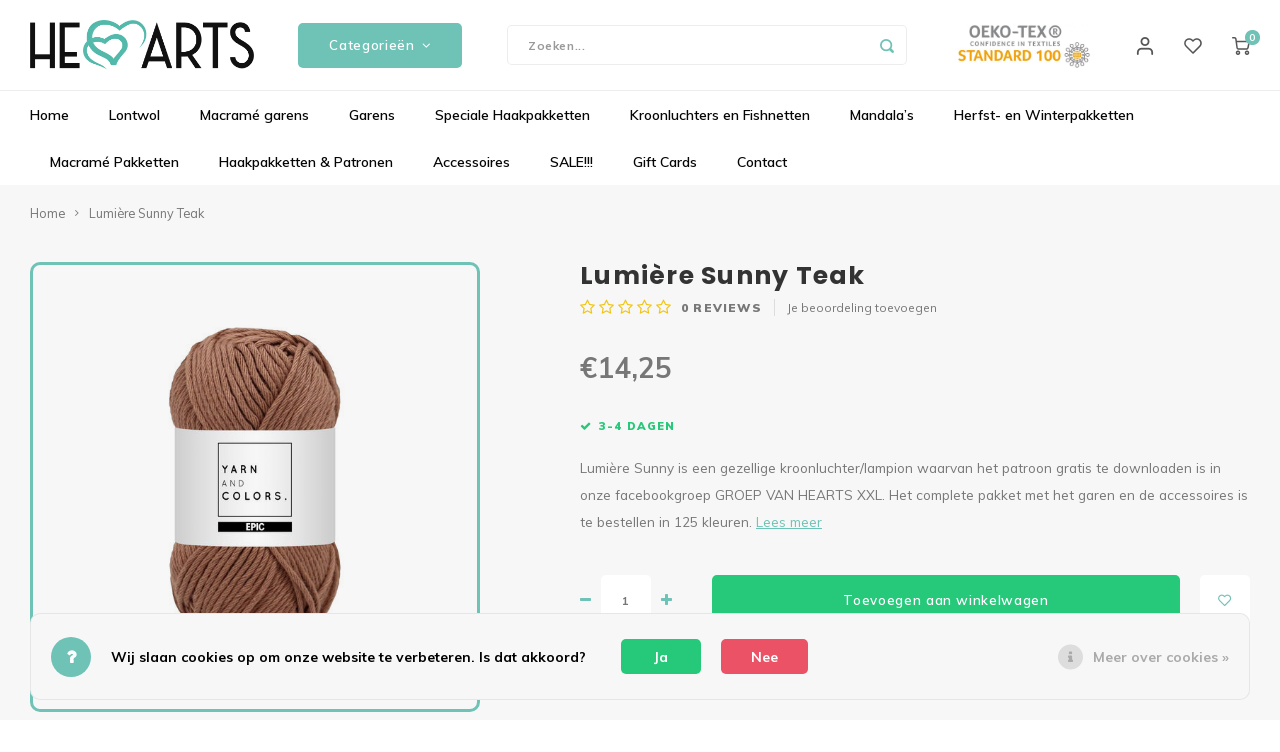

--- FILE ---
content_type: text/html;charset=utf-8
request_url: https://www.heartsxxl.nl/lumiere-sunny-teak.html
body_size: 29000
content:
<!DOCTYPE html>
<html lang="nl">
	
  <head>
    
        
    <meta charset="utf-8"/>
<!-- [START] 'blocks/head.rain' -->
<!--

  (c) 2008-2026 Lightspeed Netherlands B.V.
  http://www.lightspeedhq.com
  Generated: 14-01-2026 @ 15:09:56

-->
<link rel="canonical" href="https://www.heartsxxl.nl/lumiere-sunny-teak.html"/>
<link rel="alternate" href="https://www.heartsxxl.nl/index.rss" type="application/rss+xml" title="Nieuwe producten"/>
<link href="https://cdn.webshopapp.com/assets/cookielaw.css?2025-02-20" rel="stylesheet" type="text/css"/>
<meta name="robots" content="noodp,noydir"/>
<meta property="og:url" content="https://www.heartsxxl.nl/lumiere-sunny-teak.html?source=facebook"/>
<meta property="og:site_name" content="Hearts "/>
<meta property="og:title" content="Lumière Sunny Teak"/>
<meta property="og:description" content="Lumière Sunny is een gezellige kroonluchter/lampion waarvan het patroon gratis te downloaden is in onze facebookgroep GROEP VAN HEARTS XXL. Het complete pakket "/>
<meta property="og:image" content="https://cdn.webshopapp.com/shops/312804/files/432146579/lumiere-sunny-teak.jpg"/>
<script>

<script async src="https://www.googletagmanager.com/gtag/js?id=AW-823431959"></script>
<script>
    window.dataLayer = window.dataLayer || [];
    function gtag(){dataLayer.push(arguments);}
    gtag('js', new Date());

    gtag('config', 'AW-823431959');

</script>
<script src="https://pricepercustomer.cmdcbv.app/public/js/pricePerCustomer-312804.js?v=5&a=pricepercustomer"></script>
<!--[if lt IE 9]>
<script src="https://cdn.webshopapp.com/assets/html5shiv.js?2025-02-20"></script>
<![endif]-->
<!-- [END] 'blocks/head.rain' -->
    <title>Lumière Sunny Teak - Hearts </title>
    <meta name="description" content="Lumière Sunny is een gezellige kroonluchter/lampion waarvan het patroon gratis te downloaden is in onze facebookgroep GROEP VAN HEARTS XXL. Het complete pakket " />
    <meta name="keywords" content="Lumière, Sunny, Teak, macrame, lontwol, zelfmaakpakketten, wol, garens" />
    <meta http-equiv="X-UA-Compatible" content="IE=edge,chrome=1">
    <meta name="viewport" content="width=device-width, initial-scale=1.0">
    <meta name="apple-mobile-web-app-capable" content="yes">
    <meta name="apple-mobile-web-app-status-bar-style" content="black">
    <meta property="fb:app_id" content="966242223397117"/>
    <meta name="viewport" content="width=device-width, initial-scale=1, maximum-scale=1, user-scalable=0"/>
    <meta name="apple-mobile-web-app-capable" content="yes">
    <meta name="HandheldFriendly" content="true" /> 
		<meta name="apple-mobile-web-app-title" content="Hearts ">
  	<meta property="og:image" content="https://cdn.webshopapp.com/shops/312804/themes/176938/v/1065238/assets/logo.png?20220103121859" />  
		<link rel="apple-touch-icon-precomposed" href=""/>
  
    <link rel="shortcut icon" href="https://cdn.webshopapp.com/shops/312804/themes/176938/v/385782/assets/favicon.ico?20210520094925" type="image/x-icon" />
    <link href='//fonts.googleapis.com/css?family=Muli:400,300,500,600,700,800,900' rel='stylesheet' type='text/css'>
    <link href='//fonts.googleapis.com/css?family=Poppins:400,300,500,600,700,800,900' rel='stylesheet' type='text/css'>
    <link rel="stylesheet" href="https://cdn.webshopapp.com/shops/312804/themes/176938/assets/bootstrap.css?20260113121338" />
    <link rel="stylesheet" href="https://cdn.webshopapp.com/shops/312804/themes/176938/assets/font-awesome-min.css?20260113121338" />
  	  	<link href="https://cdn.webshopapp.com/shops/312804/themes/176938/assets/gibbon-icons.css?20260113121338" rel="stylesheet">
    <link rel="stylesheet" href="https://cdn.webshopapp.com/shops/312804/themes/176938/assets/owl-carousel-min.css?20260113121338" />  
    <link rel="stylesheet" href="https://cdn.webshopapp.com/shops/312804/themes/176938/assets/semantic.css?20260113121338" />  
    <link rel="stylesheet" href="https://cdn.webshopapp.com/shops/312804/themes/176938/assets/jquery-fancybox-min.css?20260113121338" /> 
    <link rel="stylesheet" href="https://cdn.webshopapp.com/shops/312804/themes/176938/assets/style.css?20260113121338?903" />
  	<link rel="stylesheet" href="https://cdn.webshopapp.com/shops/312804/themes/176938/assets/style-shopmonkey.css?20260113121338?9654" /> 
    <link rel="stylesheet" href="https://cdn.webshopapp.com/shops/312804/themes/176938/assets/settings.css?20260113121338" />  
    <link rel="stylesheet" href="https://cdn.webshopapp.com/assets/gui-2-0.css?2025-02-20" />
    <link rel="stylesheet" href="https://cdn.webshopapp.com/assets/gui-responsive-2-0.css?2025-02-20" />   
    <link rel="stylesheet" href="https://cdn.webshopapp.com/shops/312804/themes/176938/assets/custom.css?20260113121338" />

    <script src="https://cdn.webshopapp.com/assets/jquery-1-9-1.js?2025-02-20"></script>
    <script src="https://cdn.webshopapp.com/assets/jquery-ui-1-10-1.js?2025-02-20"></script>
    
   
    <script src="https://cdn.webshopapp.com/shops/312804/themes/176938/assets/bootstrap.js?20260113121338"></script>
    <script src="https://cdn.webshopapp.com/shops/312804/themes/176938/assets/owl-carousel-min.js?20260113121338"></script>
    <script src="https://cdn.webshopapp.com/shops/312804/themes/176938/assets/semantic.js?20260113121338"></script>
    <script src="https://cdn.webshopapp.com/shops/312804/themes/176938/assets/jquery-fancybox-min.js?20260113121338"></script>
    <script src="https://cdn.webshopapp.com/shops/312804/themes/176938/assets/moment.js?20260113121338"></script>  
    <script src="https://cdn.webshopapp.com/shops/312804/themes/176938/assets/js-cookie.js?20260113121338"></script>
    <script src="https://cdn.webshopapp.com/shops/312804/themes/176938/assets/jquery-countdown-min.js?20260113121338"></script>
  	<script src="https://cdn.webshopapp.com/shops/312804/themes/176938/assets/masonry.js?20260113121338"></script>
    <script src="https://cdn.webshopapp.com/shops/312804/themes/176938/assets/global.js?20260113121338?903"></script>
  	<script src="//cdnjs.cloudflare.com/ajax/libs/jqueryui-touch-punch/0.2.3/jquery.ui.touch-punch.min.js"></script>
    
    <script src="https://cdn.webshopapp.com/shops/312804/themes/176938/assets/jcarousel.js?20260113121338"></script>
    <script src="https://cdn.webshopapp.com/assets/gui.js?2025-02-20"></script>
    <script src="https://cdn.webshopapp.com/assets/gui-responsive-2-0.js?2025-02-20"></script>
    
        
    
    <!--[if lt IE 9]>
    <link rel="stylesheet" href="https://cdn.webshopapp.com/shops/312804/themes/176938/assets/style-ie.css?20260113121338" />
    <![endif]-->
  </head>  <body class=""><script type="application/ld+json">
[
			{
    "@context": "http://schema.org",
    "@type": "BreadcrumbList",
    "itemListElement":
    [
      {
        "@type": "ListItem",
        "position": 1,
        "item": {
        	"@id": "https://www.heartsxxl.nl/",
        	"name": "Home"
        }
      },
    	    	{
    		"@type": "ListItem",
     		"position": 2,
     		"item":	{
      		"@id": "https://www.heartsxxl.nl/lumiere-sunny-teak.html",
      		"name": "Lumière Sunny Teak"
    		}
    	}    	    ]
  },
      
      
  {
    "@context": "http://schema.org",
    "@type": "Product", 
    "name": "Lumière Sunny Teak",
    "url": "https://www.heartsxxl.nl/lumiere-sunny-teak.html",
        "description": "Lumière Sunny is een gezellige kroonluchter/lampion waarvan het patroon gratis te downloaden is in onze facebookgroep GROEP VAN HEARTS XXL. Het complete pakket ",    "image": "https://cdn.webshopapp.com/shops/312804/files/432146579/300x250x2/lumiere-sunny-teak.jpg",                "offers": {
      "@type": "Offer",
            "price": "14.25",
      "priceCurrency": "EUR",
            "url": "https://www.heartsxxl.nl/lumiere-sunny-teak.html",
      "priceValidUntil": "2027-01-14"
            	,"availability": "https://schema.org/InStock"
                ,"inventoryLevel": "98"
                    
    }
      },
      
    {
  "@context": "http://schema.org",
  "@id": "https://www.heartsxxl.nl/#Organization",
  "@type": "Organization",
  "url": "https://www.heartsxxl.nl/", 
  "name": "Hearts ",
  "logo": "https://cdn.webshopapp.com/shops/312804/themes/176938/v/1065238/assets/logo.png?20220103121859",
  "telephone": "085 - 3036289  (whatsapp klantenservice)",
  "email": ""
    }
  ]
</script><div class="cart-messages hidden"><ul></ul></div><div id="cart-popup" class="cart-popup mobile-popup" data-popup="cart"><div class="popup-inner"><div class="inner cart-wrap"><div class="table"><div class="title-small title-font">Winkelwagen</div><div class="general-content cart-content"></div><div class="empty-cart">
      	Geen producten gevonden...
      </div><div class="table-wrap"><form id="gui-form-cart" action="https://www.heartsxxl.nl/cart/update/" method="post"><table></table></form></div><div class="shipping-discount hidden"><div class="discount-block"><form class="gui-form-discount" action="https://www.heartsxxl.nl/cart/setDiscount/" method="post"><input class="standard-input" type="text" name="code" placeholder="Kortingscode"><a class="btn btn-small accent add-discount"  href="javascript:;"><i class="fa fa-plus"></i></a></form></div><a href="https://www.heartsxxl.nl/cart/?shipping" class="btn accent btn-small hidden-xs">Verzendkosten berekenen</a></div></div><div class="totals-wrap"><div class="totals"><div class="title-small title-font hidden-xs"><span data-cart-items>0</span> artikelen</div><table><tr><td>Totaal excl. btw</td><td data-cart-total-excl>€0,00</td></tr><tr><td>BTW</td><td data-cart-total-vat>€0,00</td></tr><tr><td>Totaal</td><td data-cart-total-incl>€0,00</td></tr></table><div class="buttons"><a class="btn accent" href="https://www.heartsxxl.nl/checkout/">Naar de kassa</a><a class="btn light hidden-xs" href="javascript:;" data-fancybox-close>Ga verder met winkelen</a></div></div><div class="payments hidden-xs"><a href="https://www.heartsxxl.nl/service/payment-methods/" title="Betaalmethoden"><img src="https://cdn.webshopapp.com/shops/312804/themes/176938/assets/cash.png?20260113121338" alt="Cash" /></a><a href="https://www.heartsxxl.nl/service/payment-methods/" title="Betaalmethoden"><img src="https://cdn.webshopapp.com/shops/312804/themes/176938/assets/ideal.png?20260113121338" alt="iDEAL" /></a><a href="https://www.heartsxxl.nl/service/payment-methods/" title="Betaalmethoden"><img src="https://cdn.webshopapp.com/shops/312804/themes/176938/assets/paypal.png?20260113121338" alt="PayPal" /></a><a href="https://www.heartsxxl.nl/service/payment-methods/" title="Betaalmethoden"><img src="https://cdn.webshopapp.com/shops/312804/themes/176938/assets/mastercard.png?20260113121338" alt="MasterCard" /></a><a href="https://www.heartsxxl.nl/service/payment-methods/" title="Betaalmethoden"><img src="https://cdn.webshopapp.com/shops/312804/themes/176938/assets/visa.png?20260113121338" alt="Visa" /></a><a href="https://www.heartsxxl.nl/service/payment-methods/" title="Betaalmethoden"><img src="https://cdn.webshopapp.com/shops/312804/themes/176938/assets/banktransfer.png?20260113121338" alt="Bank transfer" /></a><a href="https://www.heartsxxl.nl/service/payment-methods/" title="Betaalmethoden"><img src="https://cdn.webshopapp.com/shops/312804/themes/176938/assets/mistercash.png?20260113121338" alt="Bancontact" /></a><a href="https://www.heartsxxl.nl/service/payment-methods/" title="Betaalmethoden"><img src="https://cdn.webshopapp.com/shops/312804/themes/176938/assets/directebanking.png?20260113121338" alt="SOFORT Banking" /></a><a href="https://www.heartsxxl.nl/service/payment-methods/" title="Betaalmethoden"><img src="https://cdn.webshopapp.com/shops/312804/themes/176938/assets/maestro.png?20260113121338" alt="Maestro" /></a><a href="https://www.heartsxxl.nl/service/payment-methods/" title="Betaalmethoden"><img src="https://cdn.webshopapp.com/shops/312804/themes/176938/assets/klarnapaylater.png?20260113121338" alt="Klarna Pay Later" /></a></div></div></div></div><div class="close-popup"><div class="close-popup-inner"><a href="javascript:;" class="close-mobile-popup" data-fancybox-close>
        Sluiten
      </a></div></div></div><div id="login-popup" class="mobile-popup" data-popup="login"><div class="popup-inner"><div class="title-small title-font">Inloggen</div><form class="formLogin" id="formLogin" action="https://www.heartsxxl.nl/account/loginPost/?return=https%3A%2F%2Fwww.heartsxxl.nl%2Flumiere-sunny-teak.html" method="post"><input type="hidden" name="key" value="a82e6c641309702bc8edf97b984fbd7c" /><input type="hidden" name="type" value="login" /><input type="submit" hidden/><input type="text" name="email" id="formLoginEmail" value="" placeholder="E-mailadres" class="standard-input" /><input type="password" name="password" id="formLoginPassword" value="" placeholder="Wachtwoord" class="standard-input"/><div class="buttons"><a class="btn accent" href="#" onclick="$('#formLogin').submit(); return false;" title="Inloggen">Inloggen</a></div></form><div class="options"><a class="forgot-pw" href="https://www.heartsxxl.nl/account/password/">Wachtwoord vergeten?</a><span class="or">of</span><a class="no-account" href="https://www.heartsxxl.nl/account/register/">Nog geen account? Klik</a></div></div><div class="close-popup"><div class="close-popup-inner"><a href="javascript:;" class="close-mobile-popup" data-fancybox-close>
        Sluiten
      </a></div></div></div><div id="language-currency-popup" class="language-currency-popup mobile-popup"><div class="popup-inner"><div class="language-section"><div class="title-small title-font">Taal</div><div class="options-wrap"><div class="option active"><a href="https://www.heartsxxl.nl/go/product/144442595"><div class="inner"><div class="icon"><img src="https://cdn.webshopapp.com/shops/312804/themes/176938/assets/flag-nl.svg?20260113121338" alt="flag-Nederlands"></div><div class="text">Nederlands</div></div></a></div></div></div><div class="close-popup"><div class="close-popup-inner"><a href="javascript:;" class="close-mobile-popup" data-fancybox-close>
          Sluiten
        </a></div></div></div></div><div class="mobile-menu mobile-popup" data-popup="menu"><div class="popup-inner"><div class="menu-wrap"><div class="breads">Hoofdmenu</div><div class="title-small title-font">Categorieën</div><div class="menu"><ul><li class=""><a class="normal-link" href="https://www.heartsxxl.nl/lontwol/">Lontwol<span class="more-cats"><i class="fa fa-chevron-right"></i></span></a><div class="subs"><div class="breads">Hoofdmenu / lontwol</div><div class="title-small title-font text-center subs-back"><i class="fa fa-chevron-left"></i>Lontwol</div><ul class=""><li class=""><a class="normal-link" href="https://www.heartsxxl.nl/lontwol/lontwol-xxl-gekleurd/">Lontwol XXL Gekleurd</a></li><li class=""><a class="normal-link" href="https://www.heartsxxl.nl/lontwol/lontwol-xxl-naturel/">Lontwol XXL Naturel</a></li></ul></div></li><li class=""><a class="normal-link" href="https://www.heartsxxl.nl/macrame-garens/">Macramé garens<span class="more-cats"><i class="fa fa-chevron-right"></i></span></a><div class="subs"><div class="breads">Hoofdmenu / macramé garens</div><div class="title-small title-font text-center subs-back"><i class="fa fa-chevron-left"></i>Macramé garens</div><ul class=""><li class=""><a class="normal-link" href="https://www.heartsxxl.nl/macrame-garens/hearts-single-twist/">Hearts Single Twist<span class="more-cats"><i class="fa fa-chevron-right"></i></span></a><div class="subs"><div class="breads">Hoofdmenu / macramé garens / hearts single twist</div><div class="title-small title-font text-center subs-back"><i class="fa fa-chevron-left"></i>Hearts Single Twist</div><ul class=""><li class=""><a class="normal-link" href="https://www.heartsxxl.nl/macrame-garens/hearts-single-twist/single-twist-3mm/">Single Twist 3MM</a></li><li class=""><a class="normal-link" href="https://www.heartsxxl.nl/macrame-garens/hearts-single-twist/single-twist-2mm-100m/">Single Twist 2MM (100M)</a></li><li class=""><a class="normal-link" href="https://www.heartsxxl.nl/macrame-garens/hearts-single-twist/single-twist-2mm-200m/">Single Twist 2MM (200M)</a></li><li class=""><a class="normal-link" href="https://www.heartsxxl.nl/macrame-garens/hearts-single-twist/single-twist-2mm-500m/">Single Twist 2MM (500M)</a></li><li class=""><a class="normal-link" href="https://www.heartsxxl.nl/macrame-garens/hearts-single-twist/single-twist-45mm-100m/">Single Twist 4,5MM (100M)</a></li><li class=""><a class="normal-link" href="https://www.heartsxxl.nl/macrame-garens/hearts-single-twist/single-twist-45mm-200m/">Single Twist 4,5MM (200M)</a></li><li class=""><a class="normal-link" href="https://www.heartsxxl.nl/macrame-garens/hearts-single-twist/single-twist-45mm-500m/">Single Twist 4,5MM (500M)</a></li><li class=""><a class="normal-link" href="https://www.heartsxxl.nl/macrame-garens/hearts-single-twist/single-twist-5mm/">Single Twist 5MM</a></li><li class=""><a class="normal-link" href="https://www.heartsxxl.nl/macrame-garens/hearts-single-twist/single-twist-8mm-200m/">Single Twist 8MM (200M)</a></li><li class=""><a class="normal-link" href="https://www.heartsxxl.nl/macrame-garens/hearts-single-twist/single-twist-9mm-75m/">Single Twist 9MM (75M)</a></li></ul></div></li><li class=""><a class="normal-link" href="https://www.heartsxxl.nl/macrame-garens/hearts-triple-twist/">Hearts Triple Twist<span class="more-cats"><i class="fa fa-chevron-right"></i></span></a><div class="subs"><div class="breads">Hoofdmenu / macramé garens / hearts single twist / hearts triple twist</div><div class="title-small title-font text-center subs-back"><i class="fa fa-chevron-left"></i>Hearts Triple Twist</div><ul class=""><li class=""><a class="normal-link" href="https://www.heartsxxl.nl/macrame-garens/hearts-triple-twist/deluxe-triple-twist-25mm-130m/">Deluxe Triple Twist 2.5MM (130M)</a></li><li class=""><a class="normal-link" href="https://www.heartsxxl.nl/macrame-garens/hearts-triple-twist/triple-twist-3mm-100m/">Triple Twist 3MM (100M)</a></li><li class=""><a class="normal-link" href="https://www.heartsxxl.nl/macrame-garens/hearts-triple-twist/triple-twist-3mm-200m/">Triple Twist 3MM (200M)</a></li><li class=""><a class="normal-link" href="https://www.heartsxxl.nl/macrame-garens/hearts-triple-twist/triple-twist-4mm/">Triple Twist 4MM</a></li><li class=""><a class="normal-link" href="https://www.heartsxxl.nl/macrame-garens/hearts-triple-twist/triple-twist-5mm-100m/">Triple Twist 5MM (100M)</a></li><li class=""><a class="normal-link" href="https://www.heartsxxl.nl/macrame-garens/hearts-triple-twist/triple-twist-5mm-streng/">Triple Twist 5MM (Streng)</a></li><li class=""><a class="normal-link" href="https://www.heartsxxl.nl/macrame-garens/hearts-triple-twist/triple-twist-8mm/">Triple Twist 8MM</a></li><li class=""><a class="normal-link" href="https://www.heartsxxl.nl/macrame-garens/hearts-triple-twist/triple-twist-10mm/">Triple Twist 10MM</a></li></ul></div></li><li class=""><a class="normal-link" href="https://www.heartsxxl.nl/macrame-garens/specials-macrame/">Specials Macramé<span class="more-cats"><i class="fa fa-chevron-right"></i></span></a><div class="subs"><div class="breads">Hoofdmenu / macramé garens / hearts single twist / hearts triple twist / specials macramé</div><div class="title-small title-font text-center subs-back"><i class="fa fa-chevron-left"></i>Specials Macramé</div><ul class=""><li class=""><a class="normal-link" href="https://www.heartsxxl.nl/macrame-garens/specials-macrame/velvet-macrame-garens/">Velvet Macramé Garens</a></li><li class=""><a class="normal-link" href="https://www.heartsxxl.nl/macrame-garens/specials-macrame/bamboe-macrame-garens/">Bamboe Macramé Garens</a></li></ul></div></li><li class=""><a class="normal-link" href="https://www.heartsxxl.nl/macrame-garens/sparkling-macrame-garens/">Sparkling macramé garens</a></li></ul></div></li><li class=""><a class="normal-link" href="https://www.heartsxxl.nl/garens/">Garens<span class="more-cats"><i class="fa fa-chevron-right"></i></span></a><div class="subs"><div class="breads">Hoofdmenu / garens</div><div class="title-small title-font text-center subs-back"><i class="fa fa-chevron-left"></i>Garens</div><ul class=""><li class=""><a class="normal-link" href="https://www.heartsxxl.nl/garens/hearts-mini/">Hearts MINI</a></li><li class=""><a class="normal-link" href="https://www.heartsxxl.nl/garens/hearts-medium/">Hearts MEDIUM</a></li><li class=""><a class="normal-link" href="https://www.heartsxxl.nl/garens/hearts-xxl/">Hearts XXL</a></li><li class=""><a class="normal-link" href="https://www.heartsxxl.nl/garens/yarn-and-colors/">Yarn and colors<span class="more-cats"><i class="fa fa-chevron-right"></i></span></a><div class="subs"><div class="breads">Hoofdmenu / garens / hearts mini / hearts medium / hearts xxl / yarn and colors</div><div class="title-small title-font text-center subs-back"><i class="fa fa-chevron-left"></i>Yarn and colors</div><ul class=""><li class=""><a class="normal-link" href="https://www.heartsxxl.nl/garens/yarn-and-colors/must-have/">Must-have</a></li><li class=""><a class="normal-link" href="https://www.heartsxxl.nl/garens/yarn-and-colors/epic/">Epic</a></li></ul></div></li><li class=""><a class="normal-link" href="https://www.heartsxxl.nl/garens/budget-yarn/">Budget Yarn<span class="more-cats"><i class="fa fa-chevron-right"></i></span></a><div class="subs"><div class="breads">Hoofdmenu / garens / hearts mini / hearts medium / hearts xxl / yarn and colors / budget yarn</div><div class="title-small title-font text-center subs-back"><i class="fa fa-chevron-left"></i>Budget Yarn</div><ul class=""><li class=""><a class="normal-link" href="https://www.heartsxxl.nl/garens/budget-yarn/chunky-chenille/">Chunky Chenille</a></li></ul></div></li><li class=""><a class="normal-link" href="https://www.heartsxxl.nl/garens/lovely-cottons/">Lovely Cottons<span class="more-cats"><i class="fa fa-chevron-right"></i></span></a><div class="subs"><div class="breads">Hoofdmenu / garens / hearts mini / hearts medium / hearts xxl / yarn and colors / budget yarn / lovely cottons</div><div class="title-small title-font text-center subs-back"><i class="fa fa-chevron-left"></i>Lovely Cottons</div><ul class=""><li class=""><a class="normal-link" href="https://www.heartsxxl.nl/garens/lovely-cottons/silky-mini-3mm/">Silky Mini 3MM</a></li><li class=""><a class="normal-link" href="https://www.heartsxxl.nl/garens/lovely-cottons/lovely-cottons-9mm/">Lovely Cottons 9MM</a></li></ul></div></li></ul></div></li><li class=""><a class="normal-link" href="https://www.heartsxxl.nl/speciale-haakpakketten/">Speciale Haakpakketten<span class="more-cats"><i class="fa fa-chevron-right"></i></span></a><div class="subs"><div class="breads">Hoofdmenu / speciale haakpakketten</div><div class="title-small title-font text-center subs-back"><i class="fa fa-chevron-left"></i>Speciale Haakpakketten</div><ul class=""><li class=""><a class="normal-link" href="https://www.heartsxxl.nl/speciale-haakpakketten/planthanger-cal-2026/">Planthanger CAL 2026</a></li><li class=""><a class="normal-link" href="https://www.heartsxxl.nl/speciale-haakpakketten/najaars-cal-2025/">Najaars CAL 2025</a></li><li class=""><a class="normal-link" href="https://www.heartsxxl.nl/speciale-haakpakketten/bloemenbol/">Bloemenbol </a></li><li class=""><a class="normal-link" href="https://www.heartsxxl.nl/speciale-haakpakketten/bloemenkrans/">Bloemenkrans</a></li><li class=""><a class="normal-link" href="https://www.heartsxxl.nl/speciale-haakpakketten/levensboom-bloemen/">Levensboom Bloemen</a></li><li class=""><a class="normal-link" href="https://www.heartsxxl.nl/speciale-haakpakketten/kippie-cal/">KIPPIE CAL </a></li><li class=""><a class="normal-link" href="https://www.heartsxxl.nl/speciale-haakpakketten/boeket-lilly/">Boeket Lilly</a></li><li class=""><a class="normal-link" href="https://www.heartsxxl.nl/speciale-haakpakketten/staande-solarlamp/">Staande Solarlamp</a></li><li class=""><a class="normal-link" href="https://www.heartsxxl.nl/speciale-haakpakketten/poef-haakpakket/">Poef Haakpakket</a></li><li class=""><a class="normal-link" href="https://www.heartsxxl.nl/speciale-haakpakketten/pauw-haakpakket/">Pauw Haakpakket</a></li><li class=""><a class="normal-link" href="https://www.heartsxxl.nl/speciale-haakpakketten/hangplant/">Hangplant</a></li><li class=""><a class="normal-link" href="https://www.heartsxxl.nl/speciale-haakpakketten/sneeuwvlokken/">Sneeuwvlokken</a></li><li class=""><a class="normal-link" href="https://www.heartsxxl.nl/speciale-haakpakketten/vogelhuisje-zomer-cal-2024/">Vogelhuisje Zomer CAL 2024</a></li><li class=""><a class="normal-link" href="https://www.heartsxxl.nl/speciale-haakpakketten/happy-flower-haakpakket-mand/">Happy Flower Haakpakket mand</a></li><li class=""><a class="normal-link" href="https://www.heartsxxl.nl/speciale-haakpakketten/blossom-haakpakket/">BLOSSOM Haakpakket </a></li><li class=""><a class="normal-link" href="https://www.heartsxxl.nl/speciale-haakpakketten/paasei-haakpakket-3-d/">Paasei Haakpakket 3-D</a></li><li class=""><a class="normal-link" href="https://www.heartsxxl.nl/speciale-haakpakketten/set-paaseieren-met-bloemen/">Set Paaseieren met Bloemen </a></li><li class=""><a class="normal-link" href="https://www.heartsxxl.nl/speciale-haakpakketten/vlinder-haakpakket/">Vlinder Haakpakket</a></li><li class=""><a class="normal-link" href="https://www.heartsxxl.nl/speciale-haakpakketten/uil-mandala-haakpakket/">Uil mandala haakpakket</a></li><li class=""><a class="normal-link" href="https://www.heartsxxl.nl/speciale-haakpakketten/gehaakte-tassen/">Gehaakte tassen</a></li><li class=""><a class="normal-link" href="https://www.heartsxxl.nl/speciale-haakpakketten/kransen/">Kransen</a></li></ul></div></li><li class=""><a class="normal-link" href="https://www.heartsxxl.nl/kroonluchters-en-fishnetten/">Kroonluchters en Fishnetten<span class="more-cats"><i class="fa fa-chevron-right"></i></span></a><div class="subs"><div class="breads">Hoofdmenu / kroonluchters en fishnetten</div><div class="title-small title-font text-center subs-back"><i class="fa fa-chevron-left"></i>Kroonluchters en Fishnetten</div><ul class=""><li class=""><a class="normal-link" href="https://www.heartsxxl.nl/kroonluchters-en-fishnetten/planthanger-kroonluchter-cal-2026/">Planthanger Kroonluchter CAL 2026</a></li><li class=""><a class="normal-link" href="https://www.heartsxxl.nl/kroonluchters-en-fishnetten/queen-of-hearts/">Queen of Hearts</a></li><li class=""><a class="normal-link" href="https://www.heartsxxl.nl/kroonluchters-en-fishnetten/granny-kroonluchter/">Granny Kroonluchter</a></li><li class=""><a class="normal-link" href="https://www.heartsxxl.nl/kroonluchters-en-fishnetten/mini-lantaarn-set-van-2/">Mini Lantaarn, set van 2</a></li><li class=""><a class="normal-link" href="https://www.heartsxxl.nl/kroonluchters-en-fishnetten/solar-hang-of-stalamp/">Solar Hang- of Stalamp</a></li><li class=""><a class="normal-link" href="https://www.heartsxxl.nl/kroonluchters-en-fishnetten/lilly-lumiere/">Lilly Lumière </a></li><li class=""><a class="normal-link" href="https://www.heartsxxl.nl/kroonluchters-en-fishnetten/mini-fishnet/">Mini Fishnet</a></li><li class=""><a class="normal-link" href="https://www.heartsxxl.nl/kroonluchters-en-fishnetten/fishnet-medium/">Fishnet Medium </a></li><li class=""><a class="normal-link" href="https://www.heartsxxl.nl/kroonluchters-en-fishnetten/bohemian-fishnet/">Bohemian Fishnet </a></li><li class=""><a class="normal-link" href="https://www.heartsxxl.nl/kroonluchters-en-fishnetten/lumiere-sunny/">Lumiêre Sunny</a></li><li class=""><a class="normal-link" href="https://www.heartsxxl.nl/kroonluchters-en-fishnetten/lumiere-anita-haakpakket/">Lumiere Anita Haakpakket</a></li><li class=""><a class="normal-link" href="https://www.heartsxxl.nl/kroonluchters-en-fishnetten/lumiere-anita-mini-haakpakket/">Lumiere Anita Mini Haakpakket</a></li><li class=""><a class="normal-link" href="https://www.heartsxxl.nl/kroonluchters-en-fishnetten/mini-kroonluchters/">Mini kroonluchters</a></li><li class=""><a class="normal-link" href="https://www.heartsxxl.nl/kroonluchters-en-fishnetten/kroonluchter-kuiken/">Kroonluchter Kuiken</a></li><li class=""><a class="normal-link" href="https://www.heartsxxl.nl/kroonluchters-en-fishnetten/kroonluchter-haasje/">Kroonluchter Haasje</a></li><li class=""><a class="normal-link" href="https://www.heartsxxl.nl/kroonluchters-en-fishnetten/kerst-kroonluchters/">Kerst Kroonluchters</a></li><li class=""><a class="normal-link" href="https://www.heartsxxl.nl/kroonluchters-en-fishnetten/set-van-3-kroonluchtertjes-kerst/">Set  van 3 Kroonluchtertjes (kerst)</a></li><li class=""><a class="normal-link" href="https://www.heartsxxl.nl/kroonluchters-en-fishnetten/macrame-kroonluchters/">Macrame kroonluchters</a></li></ul></div></li><li class=""><a class="normal-link" href="https://www.heartsxxl.nl/mandalas/">Mandala’s<span class="more-cats"><i class="fa fa-chevron-right"></i></span></a><div class="subs"><div class="breads">Hoofdmenu / mandala’s</div><div class="title-small title-font text-center subs-back"><i class="fa fa-chevron-left"></i>Mandala’s</div><ul class=""><li class=""><a class="normal-link" href="https://www.heartsxxl.nl/mandalas/mobiele-mandala/">Mobiele Mandala</a></li><li class=""><a class="normal-link" href="https://www.heartsxxl.nl/mandalas/irish-mandala/">Irish Mandala</a></li><li class=""><a class="normal-link" href="https://www.heartsxxl.nl/mandalas/wandlamp-mandala/">Wandlamp Mandala </a></li><li class=""><a class="normal-link" href="https://www.heartsxxl.nl/mandalas/mandala-dromenvanger-20-cm/">Mandala Dromenvanger 20 cm</a></li><li class=""><a class="normal-link" href="https://www.heartsxxl.nl/mandalas/levensboom-bloemen/">Levensboom Bloemen</a></li><li class=""><a class="normal-link" href="https://www.heartsxxl.nl/mandalas/bloemenkrans/">Bloemenkrans</a></li><li class=""><a class="normal-link" href="https://www.heartsxxl.nl/mandalas/mandala-madelief/">Mandala Madelief</a></li><li class=""><a class="normal-link" href="https://www.heartsxxl.nl/mandalas/spiegel-mandala/">Spiegel Mandala </a></li><li class=""><a class="normal-link" href="https://www.heartsxxl.nl/mandalas/mandala-met-houtsnijwerk-cal-2024/">Mandala met houtsnijwerk CAL 2024</a></li><li class=""><a class="normal-link" href="https://www.heartsxxl.nl/mandalas/verbindingsmandalas-set-van-2/">Verbindingsmandala’s set van 2</a></li><li class=""><a class="normal-link" href="https://www.heartsxxl.nl/mandalas/verbindingsmandalas-set-van-3/">Verbindingsmandala’s set van 3</a></li><li class=""><a class="normal-link" href="https://www.heartsxxl.nl/mandalas/kat-mandala-haakpakket/">Kat Mandala Haakpakket</a></li><li class=""><a class="normal-link" href="https://www.heartsxxl.nl/mandalas/ster-mandala/">Ster Mandala</a></li><li class=""><a class="normal-link" href="https://www.heartsxxl.nl/mandalas/mandala-maxima/">Mandala Maxima</a></li><li class=""><a class="normal-link" href="https://www.heartsxxl.nl/mandalas/mandala-suzan-haakpakket/">Mandala Suzan haakpakket</a></li><li class=""><a class="normal-link" href="https://www.heartsxxl.nl/mandalas/wandhanger-bloemenboeket/">Wandhanger bloemenboeket</a></li><li class=""><a class="normal-link" href="https://www.heartsxxl.nl/mandalas/happy-flower-mandala-60-cm/">Happy Flower Mandala 60 cm</a></li><li class=""><a class="normal-link" href="https://www.heartsxxl.nl/mandalas/mandalini/">Mandalini</a></li><li class=""><a class="normal-link" href="https://www.heartsxxl.nl/mandalas/mandala-houten-kralen-1e-cal/">Mandala houten kralen (1e CAL)</a></li></ul></div></li><li class=""><a class="normal-link" href="https://www.heartsxxl.nl/herfst-en-winterpakketten/">Herfst- en Winterpakketten<span class="more-cats"><i class="fa fa-chevron-right"></i></span></a><div class="subs"><div class="breads">Hoofdmenu / herfst- en winterpakketten</div><div class="title-small title-font text-center subs-back"><i class="fa fa-chevron-left"></i>Herfst- en Winterpakketten</div><ul class=""><li class=""><a class="normal-link" href="https://www.heartsxxl.nl/herfst-en-winterpakketten/kerstboom-lontwol/">Kerstboom Lontwol</a></li><li class=""><a class="normal-link" href="https://www.heartsxxl.nl/herfst-en-winterpakketten/mobiele-kerstpakketten/">Mobiele kerstpakketten</a></li><li class=""><a class="normal-link" href="https://www.heartsxxl.nl/herfst-en-winterpakketten/kransen-manden/">Kransen &amp; Manden</a></li><li class=""><a class="normal-link" href="https://www.heartsxxl.nl/herfst-en-winterpakketten/mini-kerstboom-haakpakket/">Mini kerstboom haakpakket</a></li><li class=""><a class="normal-link" href="https://www.heartsxxl.nl/herfst-en-winterpakketten/mini-kerstboom-macramepakket/">Mini kerstboom macramépakket</a></li><li class=""><a class="normal-link" href="https://www.heartsxxl.nl/herfst-en-winterpakketten/mini-kerstbellen-haakpakket-per-3/">Mini kerstbellen haakpakket (per 3)</a></li><li class=""><a class="normal-link" href="https://www.heartsxxl.nl/herfst-en-winterpakketten/mini-kerstbellen-macramepakket-per-3/">Mini kerstbellen macramépakket (per 3)</a></li><li class=""><a class="normal-link" href="https://www.heartsxxl.nl/herfst-en-winterpakketten/paddestoel-mand/">Paddestoel Mand </a></li><li class=""><a class="normal-link" href="https://www.heartsxxl.nl/herfst-en-winterpakketten/lovely-angel/">Lovely Angel </a></li><li class=""><a class="normal-link" href="https://www.heartsxxl.nl/herfst-en-winterpakketten/granny-haakpakketten/">Granny Haakpakketten</a></li><li class=""><a class="normal-link" href="https://www.heartsxxl.nl/herfst-en-winterpakketten/deluxe-kerstboom-haakpakket/">Deluxe Kerstboom Haakpakket</a></li><li class=""><a class="normal-link" href="https://www.heartsxxl.nl/herfst-en-winterpakketten/oh-denneboom-deluxe-met-standaard/">Oh! Denneboom Deluxe met standaard</a></li><li class=""><a class="normal-link" href="https://www.heartsxxl.nl/herfst-en-winterpakketten/kerstboom-haakpakket/">Kerstboom Haakpakket</a></li><li class=""><a class="normal-link" href="https://www.heartsxxl.nl/herfst-en-winterpakketten/engel-haakpakket/">Engel Haakpakket</a></li><li class=""><a class="normal-link" href="https://www.heartsxxl.nl/herfst-en-winterpakketten/to-the-moon/">To the Moon</a></li><li class=""><a class="normal-link" href="https://www.heartsxxl.nl/herfst-en-winterpakketten/glam-kerstbal-3d/">Glam Kerstbal 3D</a></li><li class=""><a class="normal-link" href="https://www.heartsxxl.nl/herfst-en-winterpakketten/winterster-haakpakket/">Winterster Haakpakket</a></li><li class=""><a class="normal-link" href="https://www.heartsxxl.nl/herfst-en-winterpakketten/klokken-haakpakket/">Klokken Haakpakket</a></li><li class=""><a class="normal-link" href="https://www.heartsxxl.nl/herfst-en-winterpakketten/kerstbellen-macrame/">Kerstbellen Macrame</a></li><li class=""><a class="normal-link" href="https://www.heartsxxl.nl/herfst-en-winterpakketten/patroon-kerstboom-xxxxl/">Patroon Kerstboom XXXXL</a></li><li class=""><a class="normal-link" href="https://www.heartsxxl.nl/herfst-en-winterpakketten/notenkraker/">Notenkraker </a></li><li class=""><a class="normal-link" href="https://www.heartsxxl.nl/herfst-en-winterpakketten/sneeuwvlokken/">Sneeuwvlokken</a></li><li class=""><a class="normal-link" href="https://www.heartsxxl.nl/herfst-en-winterpakketten/limited-kerstboom/">Limited Kerstboom</a></li><li class=""><a class="normal-link" href="https://www.heartsxxl.nl/herfst-en-winterpakketten/winterfiguurtjes/">Winterfiguurtjes</a></li><li class=""><a class="normal-link" href="https://www.heartsxxl.nl/herfst-en-winterpakketten/kerstboom-wandhangers-set/">Kerstboom Wandhangers (set)</a></li></ul></div></li><li class=""><a class="normal-link" href="https://www.heartsxxl.nl/macrame-pakketten/">Macramé Pakketten</a></li><li class=""><a class="normal-link" href="https://www.heartsxxl.nl/haakpakketten-patronen/">Haakpakketten &amp; Patronen<span class="more-cats"><i class="fa fa-chevron-right"></i></span></a><div class="subs"><div class="breads">Hoofdmenu / haakpakketten &amp; patronen</div><div class="title-small title-font text-center subs-back"><i class="fa fa-chevron-left"></i>Haakpakketten &amp; Patronen</div><ul class=""><li class=""><a class="normal-link" href="https://www.heartsxxl.nl/haakpakketten-patronen/pakketten/">Pakketten</a></li><li class=""><a class="normal-link" href="https://www.heartsxxl.nl/haakpakketten-patronen/patronen/">Patronen</a></li></ul></div></li><li class=""><a class="normal-link" href="https://www.heartsxxl.nl/accessoires/">Accessoires<span class="more-cats"><i class="fa fa-chevron-right"></i></span></a><div class="subs"><div class="breads">Hoofdmenu / accessoires</div><div class="title-small title-font text-center subs-back"><i class="fa fa-chevron-left"></i>Accessoires</div><ul class=""><li class=""><a class="normal-link" href="https://www.heartsxxl.nl/accessoires/diverse-labels/">Diverse labels</a></li><li class=""><a class="normal-link" href="https://www.heartsxxl.nl/accessoires/ringen-spiegels/">Ringen &amp; spiegels</a></li><li class=""><a class="normal-link" href="https://www.heartsxxl.nl/accessoires/alles-van-hout/">Alles van hout<span class="more-cats"><i class="fa fa-chevron-right"></i></span></a><div class="subs"><div class="breads">Hoofdmenu / accessoires / diverse labels / ringen &amp; spiegels / alles van hout</div><div class="title-small title-font text-center subs-back"><i class="fa fa-chevron-left"></i>Alles van hout</div><ul class=""><li class=""><a class="normal-link" href="https://www.heartsxxl.nl/accessoires/alles-van-hout/houten-ringen-mandalas/">Houten Ringen / Mandala’s</a></li><li class=""><a class="normal-link" href="https://www.heartsxxl.nl/accessoires/alles-van-hout/houten-kralen/">Houten kralen</a></li><li class=""><a class="normal-link" href="https://www.heartsxxl.nl/accessoires/alles-van-hout/houten-stokken/">Houten stokken</a></li><li class=""><a class="normal-link" href="https://www.heartsxxl.nl/accessoires/alles-van-hout/houten-accessoires/">Houten Accessoires</a></li></ul></div></li><li class=""><a class="normal-link" href="https://www.heartsxxl.nl/accessoires/sleutelhangers-sluitingen/">Sleutelhangers &amp; sluitingen</a></li><li class=""><a class="normal-link" href="https://www.heartsxxl.nl/accessoires/brei-en-haaknaalden/">Brei- en haaknaalden</a></li><li class=""><a class="normal-link" href="https://www.heartsxxl.nl/accessoires/binnenkussens/">Binnenkussens</a></li><li class=""><a class="normal-link" href="https://www.heartsxxl.nl/accessoires/diverse-accessoires/">Diverse accessoires</a></li><li class=""><a class="normal-link" href="https://www.heartsxxl.nl/accessoires/ogen-neuzen/">Ogen &amp; Neuzen</a></li></ul></div></li><li class=""><a class="normal-link" href="https://www.heartsxxl.nl/sale/">SALE!!!<span class="more-cats"><i class="fa fa-chevron-right"></i></span></a><div class="subs"><div class="breads">Hoofdmenu / sale!!!</div><div class="title-small title-font text-center subs-back"><i class="fa fa-chevron-left"></i>SALE!!!</div><ul class=""><li class=""><a class="normal-link" href="https://www.heartsxxl.nl/sale/sale-lontwol/">SALE LONTWOL!</a></li><li class=""><a class="normal-link" href="https://www.heartsxxl.nl/sale/accessoires-sale/">Accessoires SALE!!!<span class="more-cats"><i class="fa fa-chevron-right"></i></span></a><div class="subs"><div class="breads">Hoofdmenu / sale!!! / sale lontwol! / accessoires sale!!!</div><div class="title-small title-font text-center subs-back"><i class="fa fa-chevron-left"></i>Accessoires SALE!!!</div><ul class=""><li class=""><a class="normal-link" href="https://www.heartsxxl.nl/sale/accessoires-sale/micro-macrame-koord/">Micro macramé koord</a></li><li class=""><a class="normal-link" href="https://www.heartsxxl.nl/sale/accessoires-sale/micro-macrame-kralen/">Micro macramé kralen</a></li><li class=""><a class="normal-link" href="https://www.heartsxxl.nl/sale/accessoires-sale/tussenstukken-bedels/">Tussenstukken &amp; bedels</a></li><li class=""><a class="normal-link" href="https://www.heartsxxl.nl/sale/accessoires-sale/kralen-labels/">Kralen &amp; Labels </a></li><li class=""><a class="normal-link" href="https://www.heartsxxl.nl/sale/accessoires-sale/tassenhengsels/">Tassenhengsels </a></li></ul></div></li><li class=""><a class="normal-link" href="https://www.heartsxxl.nl/sale/sale-macrame-garens/">SALE MACRAMÉ GARENS!</a></li><li class=""><a class="normal-link" href="https://www.heartsxxl.nl/sale/restanten-sale/">RESTANTEN SALE!</a></li></ul></div></li><li class=""><a href="https://www.heartsxxl.nl/buy-gift-card/">Gift Cards</a></li><li class=""><a href="https://www.heartsxxl.nl/service/">Contact</a></li></ul><ul><li class="highlight hidden-sm"><a class="open-mobile-slide" data-popup="login" href="javascript:;">Inloggen</a></li></ul></div></div></div><div class="close-popup dark"><div class="close-popup-inner"><a href="javascript:;" class="close-mobile-popup" data-fancybox-close>
        Sluiten
      </a></div></div></div><header id="header" class="with-medium-logo"><div class="main-header"><div class="container"><div class="inner"><div class="logo medium-logo align-middle"><a href="https://www.heartsxxl.nl/"><img src="https://cdn.webshopapp.com/shops/312804/themes/176938/v/1065238/assets/logo.png?20220103121859" alt="Hearts "></a></div><div class="vertical-menu-wrap hidden-xs hidden-md hidden-lg"><div class="btn-wrap"><a class="btn accent vertical-menu-btn open-mobile-slide" data-popup="menu" data-main-link href="javascript:;">Categorieën<i class="fa fa-angle-down"></i></a></div></div><div class="vertical-menu-wrap hidden-xs hidden-sm  "><div class="btn-wrap"><a class="btn accent vertical-menu-btn open-vertical-menu">Categorieën<i class="fa fa-angle-down"></i></a><div class="vertical-menu"><ul><li class=""><a class="" href="https://www.heartsxxl.nl/lontwol/"><div class="category-wrap"><img src="https://cdn.webshopapp.com/shops/312804/files/348289654/100x100x1/lontwol.jpg" alt="Lontwol">
                                            Lontwol
                    </div><i class="fa fa-chevron-right arrow-right"></i></a><div class="subs"><ul><li class="subs-title"><a class="" href="https://www.heartsxxl.nl/lontwol/">Lontwol</a></li><li class=""><a class="" href="https://www.heartsxxl.nl/lontwol/lontwol-xxl-gekleurd/"><div>
                            Lontwol XXL Gekleurd
                          </div></a></li><li class=""><a class="" href="https://www.heartsxxl.nl/lontwol/lontwol-xxl-naturel/"><div>
                            Lontwol XXL Naturel
                          </div></a></li></ul></div></li><li class=""><a class="" href="https://www.heartsxxl.nl/macrame-garens/"><div class="category-wrap"><img src="https://cdn.webshopapp.com/shops/312804/files/388756935/100x100x1/macrame-garens.jpg" alt="Macramé garens">
                                            Macramé garens
                    </div><i class="fa fa-chevron-right arrow-right"></i></a><div class="subs"><ul><li class="subs-title"><a class="" href="https://www.heartsxxl.nl/macrame-garens/">Macramé garens</a></li><li class=""><a class="" href="https://www.heartsxxl.nl/macrame-garens/hearts-single-twist/"><div>
                            Hearts Single Twist
                          </div><i class="fa fa-chevron-right arrow-right"></i></a><div class="subs"><ul><li class="subs-title"><a class="" href="https://www.heartsxxl.nl/macrame-garens/hearts-single-twist/">Hearts Single Twist</a></li><li class=""><a class="" href="https://www.heartsxxl.nl/macrame-garens/hearts-single-twist/single-twist-3mm/"><div>
                                  Single Twist 3MM
                                </div></a></li><li class=""><a class="" href="https://www.heartsxxl.nl/macrame-garens/hearts-single-twist/single-twist-2mm-100m/"><div>
                                  Single Twist 2MM (100M)
                                </div></a></li><li class=""><a class="" href="https://www.heartsxxl.nl/macrame-garens/hearts-single-twist/single-twist-2mm-200m/"><div>
                                  Single Twist 2MM (200M)
                                </div></a></li><li class=""><a class="" href="https://www.heartsxxl.nl/macrame-garens/hearts-single-twist/single-twist-2mm-500m/"><div>
                                  Single Twist 2MM (500M)
                                </div></a></li><li class=""><a class="" href="https://www.heartsxxl.nl/macrame-garens/hearts-single-twist/single-twist-45mm-100m/"><div>
                                  Single Twist 4,5MM (100M)
                                </div></a></li><li class=""><a class="" href="https://www.heartsxxl.nl/macrame-garens/hearts-single-twist/single-twist-45mm-200m/"><div>
                                  Single Twist 4,5MM (200M)
                                </div></a></li><li class=""><a class="" href="https://www.heartsxxl.nl/macrame-garens/hearts-single-twist/single-twist-45mm-500m/"><div>
                                  Single Twist 4,5MM (500M)
                                </div></a></li><li class=""><a class="" href="https://www.heartsxxl.nl/macrame-garens/hearts-single-twist/single-twist-5mm/"><div>
                                  Single Twist 5MM
                                </div></a></li><li class=""><a class="" href="https://www.heartsxxl.nl/macrame-garens/hearts-single-twist/single-twist-8mm-200m/"><div>
                                  Single Twist 8MM (200M)
                                </div></a></li><li class=""><a class="" href="https://www.heartsxxl.nl/macrame-garens/hearts-single-twist/single-twist-9mm-75m/"><div>
                                  Single Twist 9MM (75M)
                                </div></a></li></ul></div></li><li class=""><a class="" href="https://www.heartsxxl.nl/macrame-garens/hearts-triple-twist/"><div>
                            Hearts Triple Twist
                          </div><i class="fa fa-chevron-right arrow-right"></i></a><div class="subs"><ul><li class="subs-title"><a class="" href="https://www.heartsxxl.nl/macrame-garens/hearts-triple-twist/">Hearts Triple Twist</a></li><li class=""><a class="" href="https://www.heartsxxl.nl/macrame-garens/hearts-triple-twist/deluxe-triple-twist-25mm-130m/"><div>
                                  Deluxe Triple Twist 2.5MM (130M)
                                </div></a></li><li class=""><a class="" href="https://www.heartsxxl.nl/macrame-garens/hearts-triple-twist/triple-twist-3mm-100m/"><div>
                                  Triple Twist 3MM (100M)
                                </div></a></li><li class=""><a class="" href="https://www.heartsxxl.nl/macrame-garens/hearts-triple-twist/triple-twist-3mm-200m/"><div>
                                  Triple Twist 3MM (200M)
                                </div></a></li><li class=""><a class="" href="https://www.heartsxxl.nl/macrame-garens/hearts-triple-twist/triple-twist-4mm/"><div>
                                  Triple Twist 4MM
                                </div></a></li><li class=""><a class="" href="https://www.heartsxxl.nl/macrame-garens/hearts-triple-twist/triple-twist-5mm-100m/"><div>
                                  Triple Twist 5MM (100M)
                                </div></a></li><li class=""><a class="" href="https://www.heartsxxl.nl/macrame-garens/hearts-triple-twist/triple-twist-5mm-streng/"><div>
                                  Triple Twist 5MM (Streng)
                                </div></a></li><li class=""><a class="" href="https://www.heartsxxl.nl/macrame-garens/hearts-triple-twist/triple-twist-8mm/"><div>
                                  Triple Twist 8MM
                                </div></a></li><li class=""><a class="" href="https://www.heartsxxl.nl/macrame-garens/hearts-triple-twist/triple-twist-10mm/"><div>
                                  Triple Twist 10MM
                                </div></a></li></ul></div></li><li class=""><a class="" href="https://www.heartsxxl.nl/macrame-garens/specials-macrame/"><div>
                            Specials Macramé
                          </div><i class="fa fa-chevron-right arrow-right"></i></a><div class="subs"><ul><li class="subs-title"><a class="" href="https://www.heartsxxl.nl/macrame-garens/specials-macrame/">Specials Macramé</a></li><li class=""><a class="" href="https://www.heartsxxl.nl/macrame-garens/specials-macrame/velvet-macrame-garens/"><div>
                                  Velvet Macramé Garens
                                </div></a></li><li class=""><a class="" href="https://www.heartsxxl.nl/macrame-garens/specials-macrame/bamboe-macrame-garens/"><div>
                                  Bamboe Macramé Garens
                                </div></a></li></ul></div></li><li class=""><a class="" href="https://www.heartsxxl.nl/macrame-garens/sparkling-macrame-garens/"><div>
                            Sparkling macramé garens
                          </div></a></li></ul></div></li><li class=""><a class="" href="https://www.heartsxxl.nl/garens/"><div class="category-wrap"><img src="https://cdn.webshopapp.com/shops/312804/files/348460968/100x100x1/garens.jpg" alt="Garens">
                                            Garens
                    </div><i class="fa fa-chevron-right arrow-right"></i></a><div class="subs"><ul><li class="subs-title"><a class="" href="https://www.heartsxxl.nl/garens/">Garens</a></li><li class=""><a class="" href="https://www.heartsxxl.nl/garens/hearts-mini/"><div>
                            Hearts MINI
                          </div></a></li><li class=""><a class="" href="https://www.heartsxxl.nl/garens/hearts-medium/"><div>
                            Hearts MEDIUM
                          </div></a></li><li class=""><a class="" href="https://www.heartsxxl.nl/garens/hearts-xxl/"><div>
                            Hearts XXL
                          </div></a></li><li class=""><a class="" href="https://www.heartsxxl.nl/garens/yarn-and-colors/"><div>
                            Yarn and colors
                          </div><i class="fa fa-chevron-right arrow-right"></i></a><div class="subs"><ul><li class="subs-title"><a class="" href="https://www.heartsxxl.nl/garens/yarn-and-colors/">Yarn and colors</a></li><li class=""><a class="" href="https://www.heartsxxl.nl/garens/yarn-and-colors/must-have/"><div>
                                  Must-have
                                </div></a></li><li class=""><a class="" href="https://www.heartsxxl.nl/garens/yarn-and-colors/epic/"><div>
                                  Epic
                                </div></a></li></ul></div></li><li class=""><a class="" href="https://www.heartsxxl.nl/garens/budget-yarn/"><div>
                            Budget Yarn
                          </div><i class="fa fa-chevron-right arrow-right"></i></a><div class="subs"><ul><li class="subs-title"><a class="" href="https://www.heartsxxl.nl/garens/budget-yarn/">Budget Yarn</a></li><li class=""><a class="" href="https://www.heartsxxl.nl/garens/budget-yarn/chunky-chenille/"><div>
                                  Chunky Chenille
                                </div></a></li></ul></div></li><li class=""><a class="" href="https://www.heartsxxl.nl/garens/lovely-cottons/"><div>
                            Lovely Cottons
                          </div><i class="fa fa-chevron-right arrow-right"></i></a><div class="subs"><ul><li class="subs-title"><a class="" href="https://www.heartsxxl.nl/garens/lovely-cottons/">Lovely Cottons</a></li><li class=""><a class="" href="https://www.heartsxxl.nl/garens/lovely-cottons/silky-mini-3mm/"><div>
                                  Silky Mini 3MM
                                </div></a></li><li class=""><a class="" href="https://www.heartsxxl.nl/garens/lovely-cottons/lovely-cottons-9mm/"><div>
                                  Lovely Cottons 9MM
                                </div></a></li></ul></div></li></ul></div></li><li class=""><a class="" href="https://www.heartsxxl.nl/speciale-haakpakketten/"><div class="category-wrap"><img src="https://cdn.webshopapp.com/shops/312804/files/471715712/100x100x1/speciale-haakpakketten.jpg" alt="Speciale Haakpakketten">
                                            Speciale Haakpakketten
                    </div><i class="fa fa-chevron-right arrow-right"></i></a><div class="subs"><ul><li class="subs-title"><a class="" href="https://www.heartsxxl.nl/speciale-haakpakketten/">Speciale Haakpakketten</a></li><li class=""><a class="" href="https://www.heartsxxl.nl/speciale-haakpakketten/planthanger-cal-2026/"><div>
                            Planthanger CAL 2026
                          </div></a></li><li class=""><a class="" href="https://www.heartsxxl.nl/speciale-haakpakketten/najaars-cal-2025/"><div>
                            Najaars CAL 2025
                          </div></a></li><li class=""><a class="" href="https://www.heartsxxl.nl/speciale-haakpakketten/bloemenbol/"><div>
                            Bloemenbol 
                          </div></a></li><li class=""><a class="" href="https://www.heartsxxl.nl/speciale-haakpakketten/bloemenkrans/"><div>
                            Bloemenkrans
                          </div></a></li><li class=""><a class="" href="https://www.heartsxxl.nl/speciale-haakpakketten/levensboom-bloemen/"><div>
                            Levensboom Bloemen
                          </div></a></li><li class=""><a class="" href="https://www.heartsxxl.nl/speciale-haakpakketten/kippie-cal/"><div>
                            KIPPIE CAL 
                          </div></a></li><li class=""><a class="" href="https://www.heartsxxl.nl/speciale-haakpakketten/boeket-lilly/"><div>
                            Boeket Lilly
                          </div></a></li><li class=""><a class="" href="https://www.heartsxxl.nl/speciale-haakpakketten/staande-solarlamp/"><div>
                            Staande Solarlamp
                          </div></a></li><li class=""><a class="" href="https://www.heartsxxl.nl/speciale-haakpakketten/poef-haakpakket/"><div>
                            Poef Haakpakket
                          </div></a></li><li class=""><a class="" href="https://www.heartsxxl.nl/speciale-haakpakketten/pauw-haakpakket/"><div>
                            Pauw Haakpakket
                          </div></a></li><li class=""><a class="" href="https://www.heartsxxl.nl/speciale-haakpakketten/hangplant/"><div>
                            Hangplant
                          </div></a></li><li class=""><a class="" href="https://www.heartsxxl.nl/speciale-haakpakketten/sneeuwvlokken/"><div>
                            Sneeuwvlokken
                          </div></a></li><li class=""><a class="" href="https://www.heartsxxl.nl/speciale-haakpakketten/vogelhuisje-zomer-cal-2024/"><div>
                            Vogelhuisje Zomer CAL 2024
                          </div></a></li><li class=""><a class="" href="https://www.heartsxxl.nl/speciale-haakpakketten/happy-flower-haakpakket-mand/"><div>
                            Happy Flower Haakpakket mand
                          </div></a></li><li class=""><a class="" href="https://www.heartsxxl.nl/speciale-haakpakketten/blossom-haakpakket/"><div>
                            BLOSSOM Haakpakket 
                          </div></a></li><li class=""><a class="" href="https://www.heartsxxl.nl/speciale-haakpakketten/paasei-haakpakket-3-d/"><div>
                            Paasei Haakpakket 3-D
                          </div></a></li><li class=""><a class="" href="https://www.heartsxxl.nl/speciale-haakpakketten/set-paaseieren-met-bloemen/"><div>
                            Set Paaseieren met Bloemen 
                          </div></a></li><li class=""><a class="" href="https://www.heartsxxl.nl/speciale-haakpakketten/vlinder-haakpakket/"><div>
                            Vlinder Haakpakket
                          </div></a></li><li class=""><a class="" href="https://www.heartsxxl.nl/speciale-haakpakketten/uil-mandala-haakpakket/"><div>
                            Uil mandala haakpakket
                          </div></a></li><li class=""><a class="" href="https://www.heartsxxl.nl/speciale-haakpakketten/gehaakte-tassen/"><div>
                            Gehaakte tassen
                          </div></a></li><li class=""><a class="" href="https://www.heartsxxl.nl/speciale-haakpakketten/kransen/"><div>
                            Kransen
                          </div></a></li></ul></div></li><li class=""><a class="" href="https://www.heartsxxl.nl/kroonluchters-en-fishnetten/"><div class="category-wrap"><img src="https://cdn.webshopapp.com/shops/312804/files/471715877/100x100x1/kroonluchters-en-fishnetten.jpg" alt="Kroonluchters en Fishnetten">
                                            Kroonluchters en Fishnetten
                    </div><i class="fa fa-chevron-right arrow-right"></i></a><div class="subs"><ul><li class="subs-title"><a class="" href="https://www.heartsxxl.nl/kroonluchters-en-fishnetten/">Kroonluchters en Fishnetten</a></li><li class=""><a class="" href="https://www.heartsxxl.nl/kroonluchters-en-fishnetten/planthanger-kroonluchter-cal-2026/"><div>
                            Planthanger Kroonluchter CAL 2026
                          </div></a></li><li class=""><a class="" href="https://www.heartsxxl.nl/kroonluchters-en-fishnetten/queen-of-hearts/"><div>
                            Queen of Hearts
                          </div></a></li><li class=""><a class="" href="https://www.heartsxxl.nl/kroonluchters-en-fishnetten/granny-kroonluchter/"><div>
                            Granny Kroonluchter
                          </div></a></li><li class=""><a class="" href="https://www.heartsxxl.nl/kroonluchters-en-fishnetten/mini-lantaarn-set-van-2/"><div>
                            Mini Lantaarn, set van 2
                          </div></a></li><li class=""><a class="" href="https://www.heartsxxl.nl/kroonluchters-en-fishnetten/solar-hang-of-stalamp/"><div>
                            Solar Hang- of Stalamp
                          </div></a></li><li class=""><a class="" href="https://www.heartsxxl.nl/kroonluchters-en-fishnetten/lilly-lumiere/"><div>
                            Lilly Lumière 
                          </div></a></li><li class=""><a class="" href="https://www.heartsxxl.nl/kroonluchters-en-fishnetten/mini-fishnet/"><div>
                            Mini Fishnet
                          </div></a></li><li class=""><a class="" href="https://www.heartsxxl.nl/kroonluchters-en-fishnetten/fishnet-medium/"><div>
                            Fishnet Medium 
                          </div></a></li><li class=""><a class="" href="https://www.heartsxxl.nl/kroonluchters-en-fishnetten/bohemian-fishnet/"><div>
                            Bohemian Fishnet 
                          </div></a></li><li class=""><a class="" href="https://www.heartsxxl.nl/kroonluchters-en-fishnetten/lumiere-sunny/"><div>
                            Lumiêre Sunny
                          </div></a></li><li class=""><a class="" href="https://www.heartsxxl.nl/kroonluchters-en-fishnetten/lumiere-anita-haakpakket/"><div>
                            Lumiere Anita Haakpakket
                          </div></a></li><li class=""><a class="" href="https://www.heartsxxl.nl/kroonluchters-en-fishnetten/lumiere-anita-mini-haakpakket/"><div>
                            Lumiere Anita Mini Haakpakket
                          </div></a></li><li class=""><a class="" href="https://www.heartsxxl.nl/kroonluchters-en-fishnetten/mini-kroonluchters/"><div>
                            Mini kroonluchters
                          </div></a></li><li class=""><a class="" href="https://www.heartsxxl.nl/kroonluchters-en-fishnetten/kroonluchter-kuiken/"><div>
                            Kroonluchter Kuiken
                          </div></a></li><li class=""><a class="" href="https://www.heartsxxl.nl/kroonluchters-en-fishnetten/kroonluchter-haasje/"><div>
                            Kroonluchter Haasje
                          </div></a></li><li class=""><a class="" href="https://www.heartsxxl.nl/kroonluchters-en-fishnetten/kerst-kroonluchters/"><div>
                            Kerst Kroonluchters
                          </div></a></li><li class=""><a class="" href="https://www.heartsxxl.nl/kroonluchters-en-fishnetten/set-van-3-kroonluchtertjes-kerst/"><div>
                            Set  van 3 Kroonluchtertjes (kerst)
                          </div></a></li><li class=""><a class="" href="https://www.heartsxxl.nl/kroonluchters-en-fishnetten/macrame-kroonluchters/"><div>
                            Macrame kroonluchters
                          </div></a></li></ul></div></li><li class=""><a class="" href="https://www.heartsxxl.nl/mandalas/"><div class="category-wrap"><img src="https://cdn.webshopapp.com/shops/312804/files/471714328/100x100x1/mandalas.jpg" alt="Mandala’s">
                                            Mandala’s
                    </div><i class="fa fa-chevron-right arrow-right"></i></a><div class="subs"><ul><li class="subs-title"><a class="" href="https://www.heartsxxl.nl/mandalas/">Mandala’s</a></li><li class=""><a class="" href="https://www.heartsxxl.nl/mandalas/mobiele-mandala/"><div>
                            Mobiele Mandala
                          </div></a></li><li class=""><a class="" href="https://www.heartsxxl.nl/mandalas/irish-mandala/"><div>
                            Irish Mandala
                          </div></a></li><li class=""><a class="" href="https://www.heartsxxl.nl/mandalas/wandlamp-mandala/"><div>
                            Wandlamp Mandala 
                          </div></a></li><li class=""><a class="" href="https://www.heartsxxl.nl/mandalas/mandala-dromenvanger-20-cm/"><div>
                            Mandala Dromenvanger 20 cm
                          </div></a></li><li class=""><a class="" href="https://www.heartsxxl.nl/mandalas/levensboom-bloemen/"><div>
                            Levensboom Bloemen
                          </div></a></li><li class=""><a class="" href="https://www.heartsxxl.nl/mandalas/bloemenkrans/"><div>
                            Bloemenkrans
                          </div></a></li><li class=""><a class="" href="https://www.heartsxxl.nl/mandalas/mandala-madelief/"><div>
                            Mandala Madelief
                          </div></a></li><li class=""><a class="" href="https://www.heartsxxl.nl/mandalas/spiegel-mandala/"><div>
                            Spiegel Mandala 
                          </div></a></li><li class=""><a class="" href="https://www.heartsxxl.nl/mandalas/mandala-met-houtsnijwerk-cal-2024/"><div>
                            Mandala met houtsnijwerk CAL 2024
                          </div></a></li><li class=""><a class="" href="https://www.heartsxxl.nl/mandalas/verbindingsmandalas-set-van-2/"><div>
                            Verbindingsmandala’s set van 2
                          </div></a></li><li class=""><a class="" href="https://www.heartsxxl.nl/mandalas/verbindingsmandalas-set-van-3/"><div>
                            Verbindingsmandala’s set van 3
                          </div></a></li><li class=""><a class="" href="https://www.heartsxxl.nl/mandalas/kat-mandala-haakpakket/"><div>
                            Kat Mandala Haakpakket
                          </div></a></li><li class=""><a class="" href="https://www.heartsxxl.nl/mandalas/ster-mandala/"><div>
                            Ster Mandala
                          </div></a></li><li class=""><a class="" href="https://www.heartsxxl.nl/mandalas/mandala-maxima/"><div>
                            Mandala Maxima
                          </div></a></li><li class=""><a class="" href="https://www.heartsxxl.nl/mandalas/mandala-suzan-haakpakket/"><div>
                            Mandala Suzan haakpakket
                          </div></a></li><li class=""><a class="" href="https://www.heartsxxl.nl/mandalas/wandhanger-bloemenboeket/"><div>
                            Wandhanger bloemenboeket
                          </div></a></li><li class=""><a class="" href="https://www.heartsxxl.nl/mandalas/happy-flower-mandala-60-cm/"><div>
                            Happy Flower Mandala 60 cm
                          </div></a></li><li class=""><a class="" href="https://www.heartsxxl.nl/mandalas/mandalini/"><div>
                            Mandalini
                          </div></a></li><li class=""><a class="" href="https://www.heartsxxl.nl/mandalas/mandala-houten-kralen-1e-cal/"><div>
                            Mandala houten kralen (1e CAL)
                          </div></a></li></ul></div></li><li class=""><a class="" href="https://www.heartsxxl.nl/herfst-en-winterpakketten/"><div class="category-wrap"><img src="https://cdn.webshopapp.com/shops/312804/files/465498153/100x100x1/herfst-en-winterpakketten.jpg" alt="Herfst- en Winterpakketten">
                                            Herfst- en Winterpakketten
                    </div><i class="fa fa-chevron-right arrow-right"></i></a><div class="subs"><ul><li class="subs-title"><a class="" href="https://www.heartsxxl.nl/herfst-en-winterpakketten/">Herfst- en Winterpakketten</a></li><li class=""><a class="" href="https://www.heartsxxl.nl/herfst-en-winterpakketten/kerstboom-lontwol/"><div>
                            Kerstboom Lontwol
                          </div></a></li><li class=""><a class="" href="https://www.heartsxxl.nl/herfst-en-winterpakketten/mobiele-kerstpakketten/"><div>
                            Mobiele kerstpakketten
                          </div></a></li><li class=""><a class="" href="https://www.heartsxxl.nl/herfst-en-winterpakketten/kransen-manden/"><div>
                            Kransen &amp; Manden
                          </div></a></li><li class=""><a class="" href="https://www.heartsxxl.nl/herfst-en-winterpakketten/mini-kerstboom-haakpakket/"><div>
                            Mini kerstboom haakpakket
                          </div></a></li><li class=""><a class="" href="https://www.heartsxxl.nl/herfst-en-winterpakketten/mini-kerstboom-macramepakket/"><div>
                            Mini kerstboom macramépakket
                          </div></a></li><li class=""><a class="" href="https://www.heartsxxl.nl/herfst-en-winterpakketten/mini-kerstbellen-haakpakket-per-3/"><div>
                            Mini kerstbellen haakpakket (per 3)
                          </div></a></li><li class=""><a class="" href="https://www.heartsxxl.nl/herfst-en-winterpakketten/mini-kerstbellen-macramepakket-per-3/"><div>
                            Mini kerstbellen macramépakket (per 3)
                          </div></a></li><li class=""><a class="" href="https://www.heartsxxl.nl/herfst-en-winterpakketten/paddestoel-mand/"><div>
                            Paddestoel Mand 
                          </div></a></li><li class=""><a class="" href="https://www.heartsxxl.nl/herfst-en-winterpakketten/lovely-angel/"><div>
                            Lovely Angel 
                          </div></a></li><li class=""><a class="" href="https://www.heartsxxl.nl/herfst-en-winterpakketten/granny-haakpakketten/"><div>
                            Granny Haakpakketten
                          </div></a></li><li class=""><a class="" href="https://www.heartsxxl.nl/herfst-en-winterpakketten/deluxe-kerstboom-haakpakket/"><div>
                            Deluxe Kerstboom Haakpakket
                          </div></a></li><li class=""><a class="" href="https://www.heartsxxl.nl/herfst-en-winterpakketten/oh-denneboom-deluxe-met-standaard/"><div>
                            Oh! Denneboom Deluxe met standaard
                          </div></a></li><li class=""><a class="" href="https://www.heartsxxl.nl/herfst-en-winterpakketten/kerstboom-haakpakket/"><div>
                            Kerstboom Haakpakket
                          </div></a></li><li class=""><a class="" href="https://www.heartsxxl.nl/herfst-en-winterpakketten/engel-haakpakket/"><div>
                            Engel Haakpakket
                          </div></a></li><li class=""><a class="" href="https://www.heartsxxl.nl/herfst-en-winterpakketten/to-the-moon/"><div>
                            To the Moon
                          </div></a></li><li class=""><a class="" href="https://www.heartsxxl.nl/herfst-en-winterpakketten/glam-kerstbal-3d/"><div>
                            Glam Kerstbal 3D
                          </div></a></li><li class=""><a class="" href="https://www.heartsxxl.nl/herfst-en-winterpakketten/winterster-haakpakket/"><div>
                            Winterster Haakpakket
                          </div></a></li><li class=""><a class="" href="https://www.heartsxxl.nl/herfst-en-winterpakketten/klokken-haakpakket/"><div>
                            Klokken Haakpakket
                          </div></a></li><li class=""><a class="" href="https://www.heartsxxl.nl/herfst-en-winterpakketten/kerstbellen-macrame/"><div>
                            Kerstbellen Macrame
                          </div></a></li><li class=""><a class="" href="https://www.heartsxxl.nl/herfst-en-winterpakketten/patroon-kerstboom-xxxxl/"><div>
                            Patroon Kerstboom XXXXL
                          </div></a></li><li class=""><a class="" href="https://www.heartsxxl.nl/herfst-en-winterpakketten/notenkraker/"><div>
                            Notenkraker 
                          </div></a></li><li class=""><a class="" href="https://www.heartsxxl.nl/herfst-en-winterpakketten/sneeuwvlokken/"><div>
                            Sneeuwvlokken
                          </div></a></li><li class=""><a class="" href="https://www.heartsxxl.nl/herfst-en-winterpakketten/limited-kerstboom/"><div>
                            Limited Kerstboom
                          </div></a></li><li class=""><a class="" href="https://www.heartsxxl.nl/herfst-en-winterpakketten/winterfiguurtjes/"><div>
                            Winterfiguurtjes
                          </div></a></li><li class=""><a class="" href="https://www.heartsxxl.nl/herfst-en-winterpakketten/kerstboom-wandhangers-set/"><div>
                            Kerstboom Wandhangers (set)
                          </div></a></li></ul></div></li><li class=""><a class="" href="https://www.heartsxxl.nl/macrame-pakketten/"><div class="category-wrap"><img src="//placehold.it/50x50">
                                            Macramé Pakketten
                    </div></a></li><li class=""><a class="" href="https://www.heartsxxl.nl/haakpakketten-patronen/"><div class="category-wrap"><img src="https://cdn.webshopapp.com/shops/312804/files/454422141/100x100x1/haakpakketten-patronen.jpg" alt="Haakpakketten &amp; Patronen">
                                            Haakpakketten &amp; Patronen
                    </div><i class="fa fa-chevron-right arrow-right"></i></a><div class="subs"><ul><li class="subs-title"><a class="" href="https://www.heartsxxl.nl/haakpakketten-patronen/">Haakpakketten &amp; Patronen</a></li><li class=""><a class="" href="https://www.heartsxxl.nl/haakpakketten-patronen/pakketten/"><div>
                            Pakketten
                          </div></a></li><li class=""><a class="" href="https://www.heartsxxl.nl/haakpakketten-patronen/patronen/"><div>
                            Patronen
                          </div></a></li></ul></div></li><li class=""><a class="" href="https://www.heartsxxl.nl/accessoires/"><div class="category-wrap"><img src="https://cdn.webshopapp.com/shops/312804/files/348464590/100x100x1/accessoires.jpg" alt="Accessoires">
                                            Accessoires
                    </div><i class="fa fa-chevron-right arrow-right"></i></a><div class="subs"><ul><li class="subs-title"><a class="" href="https://www.heartsxxl.nl/accessoires/">Accessoires</a></li><li class=""><a class="" href="https://www.heartsxxl.nl/accessoires/diverse-labels/"><div>
                            Diverse labels
                          </div></a></li><li class=""><a class="" href="https://www.heartsxxl.nl/accessoires/ringen-spiegels/"><div>
                            Ringen &amp; spiegels
                          </div></a></li><li class=""><a class="" href="https://www.heartsxxl.nl/accessoires/alles-van-hout/"><div>
                            Alles van hout
                          </div><i class="fa fa-chevron-right arrow-right"></i></a><div class="subs"><ul><li class="subs-title"><a class="" href="https://www.heartsxxl.nl/accessoires/alles-van-hout/">Alles van hout</a></li><li class=""><a class="" href="https://www.heartsxxl.nl/accessoires/alles-van-hout/houten-ringen-mandalas/"><div>
                                  Houten Ringen / Mandala’s
                                </div></a></li><li class=""><a class="" href="https://www.heartsxxl.nl/accessoires/alles-van-hout/houten-kralen/"><div>
                                  Houten kralen
                                </div></a></li><li class=""><a class="" href="https://www.heartsxxl.nl/accessoires/alles-van-hout/houten-stokken/"><div>
                                  Houten stokken
                                </div></a></li><li class=""><a class="" href="https://www.heartsxxl.nl/accessoires/alles-van-hout/houten-accessoires/"><div>
                                  Houten Accessoires
                                </div></a></li></ul></div></li><li class=""><a class="" href="https://www.heartsxxl.nl/accessoires/sleutelhangers-sluitingen/"><div>
                            Sleutelhangers &amp; sluitingen
                          </div></a></li><li class=""><a class="" href="https://www.heartsxxl.nl/accessoires/brei-en-haaknaalden/"><div>
                            Brei- en haaknaalden
                          </div></a></li><li class=""><a class="" href="https://www.heartsxxl.nl/accessoires/binnenkussens/"><div>
                            Binnenkussens
                          </div></a></li><li class=""><a class="" href="https://www.heartsxxl.nl/accessoires/diverse-accessoires/"><div>
                            Diverse accessoires
                          </div></a></li><li class=""><a class="" href="https://www.heartsxxl.nl/accessoires/ogen-neuzen/"><div>
                            Ogen &amp; Neuzen
                          </div></a></li></ul></div></li><li class=""><a class="" href="https://www.heartsxxl.nl/sale/"><div class="category-wrap"><img src="https://cdn.webshopapp.com/shops/312804/files/357671551/100x100x1/sale.jpg" alt="SALE!!!">
                                            SALE!!!
                    </div><i class="fa fa-chevron-right arrow-right"></i></a><div class="subs"><ul><li class="subs-title"><a class="" href="https://www.heartsxxl.nl/sale/">SALE!!!</a></li><li class=""><a class="" href="https://www.heartsxxl.nl/sale/sale-lontwol/"><div>
                            SALE LONTWOL!
                          </div></a></li><li class=""><a class="" href="https://www.heartsxxl.nl/sale/accessoires-sale/"><div>
                            Accessoires SALE!!!
                          </div><i class="fa fa-chevron-right arrow-right"></i></a><div class="subs"><ul><li class="subs-title"><a class="" href="https://www.heartsxxl.nl/sale/accessoires-sale/">Accessoires SALE!!!</a></li><li class=""><a class="" href="https://www.heartsxxl.nl/sale/accessoires-sale/micro-macrame-koord/"><div>
                                  Micro macramé koord
                                </div></a></li><li class=""><a class="" href="https://www.heartsxxl.nl/sale/accessoires-sale/micro-macrame-kralen/"><div>
                                  Micro macramé kralen
                                </div></a></li><li class=""><a class="" href="https://www.heartsxxl.nl/sale/accessoires-sale/tussenstukken-bedels/"><div>
                                  Tussenstukken &amp; bedels
                                </div></a></li><li class=""><a class="" href="https://www.heartsxxl.nl/sale/accessoires-sale/kralen-labels/"><div>
                                  Kralen &amp; Labels 
                                </div></a></li><li class=""><a class="" href="https://www.heartsxxl.nl/sale/accessoires-sale/tassenhengsels/"><div>
                                  Tassenhengsels 
                                </div></a></li></ul></div></li><li class=""><a class="" href="https://www.heartsxxl.nl/sale/sale-macrame-garens/"><div>
                            SALE MACRAMÉ GARENS!
                          </div></a></li><li class=""><a class="" href="https://www.heartsxxl.nl/sale/restanten-sale/"><div>
                            RESTANTEN SALE!
                          </div></a></li></ul></div></li></ul></div></div><div class="vertical-menu-overlay general-overlay"></div></div><div class="search-bar hidden-xs"><form action="https://www.heartsxxl.nl/search/" method="get" id="formSearch"  class="search-form"  data-search-type="desktop"><div class="relative search-wrap"><input type="text" name="q" autocomplete="off"  value="" placeholder="Zoeken..." class="standard-input" data-input="desktop"/><span onclick="$(this).closest('form').submit();" title="Zoeken" class="icon icon-search"><i class="sm sm-search"></i></span><span onclick="$(this).closest('form').find('input').val('').trigger('keyup');" class="icon icon-hide-search hidden"><i class="fa fa-close"></i></span></div><div class="search-overlay general-overlay"></div></form></div><div class="hallmark medium align-middle text-center hidden-sm hidden-xs"><div class="hallmark-wrap"><a href="" target=_blank><img src="https://cdn.webshopapp.com/shops/312804/themes/176938/v/891816/assets/custom-hallmark.png?20210930192910" title="Custom" alt="Aangepast"></a></div></div><div class="icons hidden-xs"><ul><li class="hidden-xs"><a href="#login-popup" data-fancybox><i class="sm sm-user"></i></a></li><li class="hidden-xs"><a href="#login-popup" data-fancybox><div class="icon-wrap"><i class="sm sm-heart-o"></i><div class="items" data-wishlist-items></div></div></a></li><li><a href="https://www.heartsxxl.nl/cart/"><div class="icon-wrap"><i class="sm sm-cart"></i><div class="items" data-cart-items>0</div></div></a></li></ul></div></div></div><div class="search-autocomplete hidden-xs" data-search-type="desktop"><div class="container"><div class="box"><div class="title-small title-font">Zoekresultaten voor "<span data-search-query></span>"</div><div class="inner-wrap"><div class="side  filter-style-tags"><div class="filter-scroll-wrap"><div class="filter-scroll"><div class="subtitle title-font">Filters</div><form data-search-type="desktop"><div class="filter-boxes"><div class="filter-wrap sort"><select name="sort" class="custom-select"></select></div></div><div class="filter-boxes custom-filters"></div></form></div></div></div><div class="results"><div class="feat-categories hidden"><div class="subtitle title-font">Categorieën</div><div class="cats"><ul></ul></div></div><div class="search-products products-livesearch row"></div><div class="more"><a href="#" class="btn accent">Bekijk alle resultaten <span>(0)</span></a></div><div class="notfound">Geen producten gevonden...</div></div></div></div></div></div></div><div class="main-menu hidden-sm hidden-xs"><div class="container"><ul><li class=""><a href="https://www.heartsxxl.nl/">Home</a></li><li class=" relative"><a href="https://www.heartsxxl.nl/lontwol/">Lontwol</a><div class="simple-menu-wrap"><ul class="simple-menu block-shadow"><li class=""><a href="https://www.heartsxxl.nl/lontwol/lontwol-xxl-gekleurd/">Lontwol XXL Gekleurd</a></li><li class=""><a href="https://www.heartsxxl.nl/lontwol/lontwol-xxl-naturel/">Lontwol XXL Naturel</a></li></ul></div></li><li class=" relative"><a href="https://www.heartsxxl.nl/macrame-garens/">Macramé garens</a><div class="simple-menu-wrap"><ul class="simple-menu block-shadow"><li class=""><a href="https://www.heartsxxl.nl/macrame-garens/hearts-single-twist/">Hearts Single Twist</a><div class="subs"><ul class="block-shadow"><li class=""><a href="https://www.heartsxxl.nl/macrame-garens/hearts-single-twist/single-twist-3mm/">Single Twist 3MM</a></li><li class=""><a href="https://www.heartsxxl.nl/macrame-garens/hearts-single-twist/single-twist-2mm-100m/">Single Twist 2MM (100M)</a></li><li class=""><a href="https://www.heartsxxl.nl/macrame-garens/hearts-single-twist/single-twist-2mm-200m/">Single Twist 2MM (200M)</a></li><li class=""><a href="https://www.heartsxxl.nl/macrame-garens/hearts-single-twist/single-twist-2mm-500m/">Single Twist 2MM (500M)</a></li><li class=""><a href="https://www.heartsxxl.nl/macrame-garens/hearts-single-twist/single-twist-45mm-100m/">Single Twist 4,5MM (100M)</a></li><li class=""><a href="https://www.heartsxxl.nl/macrame-garens/hearts-single-twist/single-twist-45mm-200m/">Single Twist 4,5MM (200M)</a></li><li class=""><a href="https://www.heartsxxl.nl/macrame-garens/hearts-single-twist/single-twist-45mm-500m/">Single Twist 4,5MM (500M)</a></li><li class=""><a href="https://www.heartsxxl.nl/macrame-garens/hearts-single-twist/single-twist-5mm/">Single Twist 5MM</a></li><li class=""><a href="https://www.heartsxxl.nl/macrame-garens/hearts-single-twist/single-twist-8mm-200m/">Single Twist 8MM (200M)</a></li><li class=""><a href="https://www.heartsxxl.nl/macrame-garens/hearts-single-twist/single-twist-9mm-75m/">Single Twist 9MM (75M)</a></li></ul></div></li><li class=""><a href="https://www.heartsxxl.nl/macrame-garens/hearts-triple-twist/">Hearts Triple Twist</a><div class="subs"><ul class="block-shadow"><li class=""><a href="https://www.heartsxxl.nl/macrame-garens/hearts-triple-twist/deluxe-triple-twist-25mm-130m/">Deluxe Triple Twist 2.5MM (130M)</a></li><li class=""><a href="https://www.heartsxxl.nl/macrame-garens/hearts-triple-twist/triple-twist-3mm-100m/">Triple Twist 3MM (100M)</a></li><li class=""><a href="https://www.heartsxxl.nl/macrame-garens/hearts-triple-twist/triple-twist-3mm-200m/">Triple Twist 3MM (200M)</a></li><li class=""><a href="https://www.heartsxxl.nl/macrame-garens/hearts-triple-twist/triple-twist-4mm/">Triple Twist 4MM</a></li><li class=""><a href="https://www.heartsxxl.nl/macrame-garens/hearts-triple-twist/triple-twist-5mm-100m/">Triple Twist 5MM (100M)</a></li><li class=""><a href="https://www.heartsxxl.nl/macrame-garens/hearts-triple-twist/triple-twist-5mm-streng/">Triple Twist 5MM (Streng)</a></li><li class=""><a href="https://www.heartsxxl.nl/macrame-garens/hearts-triple-twist/triple-twist-8mm/">Triple Twist 8MM</a></li><li class=""><a href="https://www.heartsxxl.nl/macrame-garens/hearts-triple-twist/triple-twist-10mm/">Triple Twist 10MM</a></li></ul></div></li><li class=""><a href="https://www.heartsxxl.nl/macrame-garens/specials-macrame/">Specials Macramé</a><div class="subs"><ul class="block-shadow"><li class=""><a href="https://www.heartsxxl.nl/macrame-garens/specials-macrame/velvet-macrame-garens/">Velvet Macramé Garens</a></li><li class=""><a href="https://www.heartsxxl.nl/macrame-garens/specials-macrame/bamboe-macrame-garens/">Bamboe Macramé Garens</a></li></ul></div></li><li class=""><a href="https://www.heartsxxl.nl/macrame-garens/sparkling-macrame-garens/">Sparkling macramé garens</a></li></ul></div></li><li class=" relative"><a href="https://www.heartsxxl.nl/garens/">Garens</a><div class="simple-menu-wrap"><ul class="simple-menu block-shadow"><li class=""><a href="https://www.heartsxxl.nl/garens/hearts-mini/">Hearts MINI</a></li><li class=""><a href="https://www.heartsxxl.nl/garens/hearts-medium/">Hearts MEDIUM</a></li><li class=""><a href="https://www.heartsxxl.nl/garens/hearts-xxl/">Hearts XXL</a></li><li class=""><a href="https://www.heartsxxl.nl/garens/yarn-and-colors/">Yarn and colors</a><div class="subs"><ul class="block-shadow"><li class=""><a href="https://www.heartsxxl.nl/garens/yarn-and-colors/must-have/">Must-have</a></li><li class=""><a href="https://www.heartsxxl.nl/garens/yarn-and-colors/epic/">Epic</a></li></ul></div></li><li class=""><a href="https://www.heartsxxl.nl/garens/budget-yarn/">Budget Yarn</a><div class="subs"><ul class="block-shadow"><li class=""><a href="https://www.heartsxxl.nl/garens/budget-yarn/chunky-chenille/">Chunky Chenille</a></li></ul></div></li><li class=""><a href="https://www.heartsxxl.nl/garens/lovely-cottons/">Lovely Cottons</a><div class="subs"><ul class="block-shadow"><li class=""><a href="https://www.heartsxxl.nl/garens/lovely-cottons/silky-mini-3mm/">Silky Mini 3MM</a></li><li class=""><a href="https://www.heartsxxl.nl/garens/lovely-cottons/lovely-cottons-9mm/">Lovely Cottons 9MM</a></li></ul></div></li></ul></div></li><li class=" relative"><a href="https://www.heartsxxl.nl/speciale-haakpakketten/">Speciale Haakpakketten</a><div class="simple-menu-wrap"><ul class="simple-menu block-shadow"><li class=""><a href="https://www.heartsxxl.nl/speciale-haakpakketten/planthanger-cal-2026/">Planthanger CAL 2026</a></li><li class=""><a href="https://www.heartsxxl.nl/speciale-haakpakketten/najaars-cal-2025/">Najaars CAL 2025</a></li><li class=""><a href="https://www.heartsxxl.nl/speciale-haakpakketten/bloemenbol/">Bloemenbol </a></li><li class=""><a href="https://www.heartsxxl.nl/speciale-haakpakketten/bloemenkrans/">Bloemenkrans</a></li><li class=""><a href="https://www.heartsxxl.nl/speciale-haakpakketten/levensboom-bloemen/">Levensboom Bloemen</a></li><li class=""><a href="https://www.heartsxxl.nl/speciale-haakpakketten/kippie-cal/">KIPPIE CAL </a></li><li class=""><a href="https://www.heartsxxl.nl/speciale-haakpakketten/boeket-lilly/">Boeket Lilly</a></li><li class=""><a href="https://www.heartsxxl.nl/speciale-haakpakketten/staande-solarlamp/">Staande Solarlamp</a></li><li class=""><a href="https://www.heartsxxl.nl/speciale-haakpakketten/poef-haakpakket/">Poef Haakpakket</a></li><li class=""><a href="https://www.heartsxxl.nl/speciale-haakpakketten/pauw-haakpakket/">Pauw Haakpakket</a></li><li class=""><a href="https://www.heartsxxl.nl/speciale-haakpakketten/hangplant/">Hangplant</a></li><li class=""><a href="https://www.heartsxxl.nl/speciale-haakpakketten/sneeuwvlokken/">Sneeuwvlokken</a></li><li class=""><a href="https://www.heartsxxl.nl/speciale-haakpakketten/vogelhuisje-zomer-cal-2024/">Vogelhuisje Zomer CAL 2024</a></li><li class=""><a href="https://www.heartsxxl.nl/speciale-haakpakketten/happy-flower-haakpakket-mand/">Happy Flower Haakpakket mand</a></li><li class=""><a href="https://www.heartsxxl.nl/speciale-haakpakketten/blossom-haakpakket/">BLOSSOM Haakpakket </a></li><li class=""><a href="https://www.heartsxxl.nl/speciale-haakpakketten/paasei-haakpakket-3-d/">Paasei Haakpakket 3-D</a></li><li class=""><a href="https://www.heartsxxl.nl/speciale-haakpakketten/set-paaseieren-met-bloemen/">Set Paaseieren met Bloemen </a></li><li class=""><a href="https://www.heartsxxl.nl/speciale-haakpakketten/vlinder-haakpakket/">Vlinder Haakpakket</a></li><li class=""><a href="https://www.heartsxxl.nl/speciale-haakpakketten/uil-mandala-haakpakket/">Uil mandala haakpakket</a></li><li class=""><a href="https://www.heartsxxl.nl/speciale-haakpakketten/gehaakte-tassen/">Gehaakte tassen</a></li><li class=""><a href="https://www.heartsxxl.nl/speciale-haakpakketten/kransen/">Kransen</a></li></ul></div></li><li class=" relative"><a href="https://www.heartsxxl.nl/kroonluchters-en-fishnetten/">Kroonluchters en Fishnetten</a><div class="simple-menu-wrap"><ul class="simple-menu block-shadow"><li class=""><a href="https://www.heartsxxl.nl/kroonluchters-en-fishnetten/planthanger-kroonluchter-cal-2026/">Planthanger Kroonluchter CAL 2026</a></li><li class=""><a href="https://www.heartsxxl.nl/kroonluchters-en-fishnetten/queen-of-hearts/">Queen of Hearts</a></li><li class=""><a href="https://www.heartsxxl.nl/kroonluchters-en-fishnetten/granny-kroonluchter/">Granny Kroonluchter</a></li><li class=""><a href="https://www.heartsxxl.nl/kroonluchters-en-fishnetten/mini-lantaarn-set-van-2/">Mini Lantaarn, set van 2</a></li><li class=""><a href="https://www.heartsxxl.nl/kroonluchters-en-fishnetten/solar-hang-of-stalamp/">Solar Hang- of Stalamp</a></li><li class=""><a href="https://www.heartsxxl.nl/kroonluchters-en-fishnetten/lilly-lumiere/">Lilly Lumière </a></li><li class=""><a href="https://www.heartsxxl.nl/kroonluchters-en-fishnetten/mini-fishnet/">Mini Fishnet</a></li><li class=""><a href="https://www.heartsxxl.nl/kroonluchters-en-fishnetten/fishnet-medium/">Fishnet Medium </a></li><li class=""><a href="https://www.heartsxxl.nl/kroonluchters-en-fishnetten/bohemian-fishnet/">Bohemian Fishnet </a></li><li class=""><a href="https://www.heartsxxl.nl/kroonluchters-en-fishnetten/lumiere-sunny/">Lumiêre Sunny</a></li><li class=""><a href="https://www.heartsxxl.nl/kroonluchters-en-fishnetten/lumiere-anita-haakpakket/">Lumiere Anita Haakpakket</a></li><li class=""><a href="https://www.heartsxxl.nl/kroonluchters-en-fishnetten/lumiere-anita-mini-haakpakket/">Lumiere Anita Mini Haakpakket</a></li><li class=""><a href="https://www.heartsxxl.nl/kroonluchters-en-fishnetten/mini-kroonluchters/">Mini kroonluchters</a></li><li class=""><a href="https://www.heartsxxl.nl/kroonluchters-en-fishnetten/kroonluchter-kuiken/">Kroonluchter Kuiken</a></li><li class=""><a href="https://www.heartsxxl.nl/kroonluchters-en-fishnetten/kroonluchter-haasje/">Kroonluchter Haasje</a></li><li class=""><a href="https://www.heartsxxl.nl/kroonluchters-en-fishnetten/kerst-kroonluchters/">Kerst Kroonluchters</a></li><li class=""><a href="https://www.heartsxxl.nl/kroonluchters-en-fishnetten/set-van-3-kroonluchtertjes-kerst/">Set  van 3 Kroonluchtertjes (kerst)</a></li><li class=""><a href="https://www.heartsxxl.nl/kroonluchters-en-fishnetten/macrame-kroonluchters/">Macrame kroonluchters</a></li></ul></div></li><li class=" relative"><a href="https://www.heartsxxl.nl/mandalas/">Mandala’s</a><div class="simple-menu-wrap"><ul class="simple-menu block-shadow"><li class=""><a href="https://www.heartsxxl.nl/mandalas/mobiele-mandala/">Mobiele Mandala</a></li><li class=""><a href="https://www.heartsxxl.nl/mandalas/irish-mandala/">Irish Mandala</a></li><li class=""><a href="https://www.heartsxxl.nl/mandalas/wandlamp-mandala/">Wandlamp Mandala </a></li><li class=""><a href="https://www.heartsxxl.nl/mandalas/mandala-dromenvanger-20-cm/">Mandala Dromenvanger 20 cm</a></li><li class=""><a href="https://www.heartsxxl.nl/mandalas/levensboom-bloemen/">Levensboom Bloemen</a></li><li class=""><a href="https://www.heartsxxl.nl/mandalas/bloemenkrans/">Bloemenkrans</a></li><li class=""><a href="https://www.heartsxxl.nl/mandalas/mandala-madelief/">Mandala Madelief</a></li><li class=""><a href="https://www.heartsxxl.nl/mandalas/spiegel-mandala/">Spiegel Mandala </a></li><li class=""><a href="https://www.heartsxxl.nl/mandalas/mandala-met-houtsnijwerk-cal-2024/">Mandala met houtsnijwerk CAL 2024</a></li><li class=""><a href="https://www.heartsxxl.nl/mandalas/verbindingsmandalas-set-van-2/">Verbindingsmandala’s set van 2</a></li><li class=""><a href="https://www.heartsxxl.nl/mandalas/verbindingsmandalas-set-van-3/">Verbindingsmandala’s set van 3</a></li><li class=""><a href="https://www.heartsxxl.nl/mandalas/kat-mandala-haakpakket/">Kat Mandala Haakpakket</a></li><li class=""><a href="https://www.heartsxxl.nl/mandalas/ster-mandala/">Ster Mandala</a></li><li class=""><a href="https://www.heartsxxl.nl/mandalas/mandala-maxima/">Mandala Maxima</a></li><li class=""><a href="https://www.heartsxxl.nl/mandalas/mandala-suzan-haakpakket/">Mandala Suzan haakpakket</a></li><li class=""><a href="https://www.heartsxxl.nl/mandalas/wandhanger-bloemenboeket/">Wandhanger bloemenboeket</a></li><li class=""><a href="https://www.heartsxxl.nl/mandalas/happy-flower-mandala-60-cm/">Happy Flower Mandala 60 cm</a></li><li class=""><a href="https://www.heartsxxl.nl/mandalas/mandalini/">Mandalini</a></li><li class=""><a href="https://www.heartsxxl.nl/mandalas/mandala-houten-kralen-1e-cal/">Mandala houten kralen (1e CAL)</a></li></ul></div></li><li class=" relative"><a href="https://www.heartsxxl.nl/herfst-en-winterpakketten/">Herfst- en Winterpakketten</a><div class="simple-menu-wrap"><ul class="simple-menu block-shadow"><li class=""><a href="https://www.heartsxxl.nl/herfst-en-winterpakketten/kerstboom-lontwol/">Kerstboom Lontwol</a></li><li class=""><a href="https://www.heartsxxl.nl/herfst-en-winterpakketten/mobiele-kerstpakketten/">Mobiele kerstpakketten</a></li><li class=""><a href="https://www.heartsxxl.nl/herfst-en-winterpakketten/kransen-manden/">Kransen &amp; Manden</a></li><li class=""><a href="https://www.heartsxxl.nl/herfst-en-winterpakketten/mini-kerstboom-haakpakket/">Mini kerstboom haakpakket</a></li><li class=""><a href="https://www.heartsxxl.nl/herfst-en-winterpakketten/mini-kerstboom-macramepakket/">Mini kerstboom macramépakket</a></li><li class=""><a href="https://www.heartsxxl.nl/herfst-en-winterpakketten/mini-kerstbellen-haakpakket-per-3/">Mini kerstbellen haakpakket (per 3)</a></li><li class=""><a href="https://www.heartsxxl.nl/herfst-en-winterpakketten/mini-kerstbellen-macramepakket-per-3/">Mini kerstbellen macramépakket (per 3)</a></li><li class=""><a href="https://www.heartsxxl.nl/herfst-en-winterpakketten/paddestoel-mand/">Paddestoel Mand </a></li><li class=""><a href="https://www.heartsxxl.nl/herfst-en-winterpakketten/lovely-angel/">Lovely Angel </a></li><li class=""><a href="https://www.heartsxxl.nl/herfst-en-winterpakketten/granny-haakpakketten/">Granny Haakpakketten</a></li><li class=""><a href="https://www.heartsxxl.nl/herfst-en-winterpakketten/deluxe-kerstboom-haakpakket/">Deluxe Kerstboom Haakpakket</a></li><li class=""><a href="https://www.heartsxxl.nl/herfst-en-winterpakketten/oh-denneboom-deluxe-met-standaard/">Oh! Denneboom Deluxe met standaard</a></li><li class=""><a href="https://www.heartsxxl.nl/herfst-en-winterpakketten/kerstboom-haakpakket/">Kerstboom Haakpakket</a></li><li class=""><a href="https://www.heartsxxl.nl/herfst-en-winterpakketten/engel-haakpakket/">Engel Haakpakket</a></li><li class=""><a href="https://www.heartsxxl.nl/herfst-en-winterpakketten/to-the-moon/">To the Moon</a></li><li class=""><a href="https://www.heartsxxl.nl/herfst-en-winterpakketten/glam-kerstbal-3d/">Glam Kerstbal 3D</a></li><li class=""><a href="https://www.heartsxxl.nl/herfst-en-winterpakketten/winterster-haakpakket/">Winterster Haakpakket</a></li><li class=""><a href="https://www.heartsxxl.nl/herfst-en-winterpakketten/klokken-haakpakket/">Klokken Haakpakket</a></li><li class=""><a href="https://www.heartsxxl.nl/herfst-en-winterpakketten/kerstbellen-macrame/">Kerstbellen Macrame</a></li><li class=""><a href="https://www.heartsxxl.nl/herfst-en-winterpakketten/patroon-kerstboom-xxxxl/">Patroon Kerstboom XXXXL</a></li><li class=""><a href="https://www.heartsxxl.nl/herfst-en-winterpakketten/notenkraker/">Notenkraker </a></li><li class=""><a href="https://www.heartsxxl.nl/herfst-en-winterpakketten/sneeuwvlokken/">Sneeuwvlokken</a></li><li class=""><a href="https://www.heartsxxl.nl/herfst-en-winterpakketten/limited-kerstboom/">Limited Kerstboom</a></li><li class=""><a href="https://www.heartsxxl.nl/herfst-en-winterpakketten/winterfiguurtjes/">Winterfiguurtjes</a></li><li class=""><a href="https://www.heartsxxl.nl/herfst-en-winterpakketten/kerstboom-wandhangers-set/">Kerstboom Wandhangers (set)</a></li></ul></div></li><li class=" relative"><a href="https://www.heartsxxl.nl/macrame-pakketten/">Macramé Pakketten</a></li><li class=" relative"><a href="https://www.heartsxxl.nl/haakpakketten-patronen/">Haakpakketten &amp; Patronen</a><div class="simple-menu-wrap"><ul class="simple-menu block-shadow"><li class=""><a href="https://www.heartsxxl.nl/haakpakketten-patronen/pakketten/">Pakketten</a></li><li class=""><a href="https://www.heartsxxl.nl/haakpakketten-patronen/patronen/">Patronen</a></li></ul></div></li><li class=" relative"><a href="https://www.heartsxxl.nl/accessoires/">Accessoires</a><div class="simple-menu-wrap"><ul class="simple-menu block-shadow"><li class=""><a href="https://www.heartsxxl.nl/accessoires/diverse-labels/">Diverse labels</a></li><li class=""><a href="https://www.heartsxxl.nl/accessoires/ringen-spiegels/">Ringen &amp; spiegels</a></li><li class=""><a href="https://www.heartsxxl.nl/accessoires/alles-van-hout/">Alles van hout</a><div class="subs"><ul class="block-shadow"><li class=""><a href="https://www.heartsxxl.nl/accessoires/alles-van-hout/houten-ringen-mandalas/">Houten Ringen / Mandala’s</a></li><li class=""><a href="https://www.heartsxxl.nl/accessoires/alles-van-hout/houten-kralen/">Houten kralen</a></li><li class=""><a href="https://www.heartsxxl.nl/accessoires/alles-van-hout/houten-stokken/">Houten stokken</a></li><li class=""><a href="https://www.heartsxxl.nl/accessoires/alles-van-hout/houten-accessoires/">Houten Accessoires</a></li></ul></div></li><li class=""><a href="https://www.heartsxxl.nl/accessoires/sleutelhangers-sluitingen/">Sleutelhangers &amp; sluitingen</a></li><li class=""><a href="https://www.heartsxxl.nl/accessoires/brei-en-haaknaalden/">Brei- en haaknaalden</a></li><li class=""><a href="https://www.heartsxxl.nl/accessoires/binnenkussens/">Binnenkussens</a></li><li class=""><a href="https://www.heartsxxl.nl/accessoires/diverse-accessoires/">Diverse accessoires</a></li><li class=""><a href="https://www.heartsxxl.nl/accessoires/ogen-neuzen/">Ogen &amp; Neuzen</a></li></ul></div></li><li class=" relative"><a href="https://www.heartsxxl.nl/sale/">SALE!!!</a><div class="simple-menu-wrap"><ul class="simple-menu block-shadow"><li class=""><a href="https://www.heartsxxl.nl/sale/sale-lontwol/">SALE LONTWOL!</a></li><li class=""><a href="https://www.heartsxxl.nl/sale/accessoires-sale/">Accessoires SALE!!!</a><div class="subs"><ul class="block-shadow"><li class=""><a href="https://www.heartsxxl.nl/sale/accessoires-sale/micro-macrame-koord/">Micro macramé koord</a></li><li class=""><a href="https://www.heartsxxl.nl/sale/accessoires-sale/micro-macrame-kralen/">Micro macramé kralen</a></li><li class=""><a href="https://www.heartsxxl.nl/sale/accessoires-sale/tussenstukken-bedels/">Tussenstukken &amp; bedels</a></li><li class=""><a href="https://www.heartsxxl.nl/sale/accessoires-sale/kralen-labels/">Kralen &amp; Labels </a></li><li class=""><a href="https://www.heartsxxl.nl/sale/accessoires-sale/tassenhengsels/">Tassenhengsels </a></li></ul></div></li><li class=""><a href="https://www.heartsxxl.nl/sale/sale-macrame-garens/">SALE MACRAMÉ GARENS!</a></li><li class=""><a href="https://www.heartsxxl.nl/sale/restanten-sale/">RESTANTEN SALE!</a></li></ul></div></li><li class=""><a href="https://www.heartsxxl.nl/buy-gift-card/">Gift Cards</a></li><li class=""><a href="https://www.heartsxxl.nl/service/">Contact</a></li></ul></div></div></header><div class="mobile-search mobile-popup visible-xs" data-popup="search"><div class="popup-inner"><div class="title-small title-font">Zoek uw product</div><form action="https://www.heartsxxl.nl/search/" method="get" id="formSearchMobile" class="search-form" data-search-type="mobile"><div class="relative search-wrap"><input type="text" name="q" autocomplete="off"  value="" placeholder="Zoeken..." class="standard-input"  data-input="mobile"/><span onclick="$(this).closest('form').submit();" title="Zoeken" class="icon"><i class="sm sm-search"></i></span></div></form><div class="search-autocomplete" data-search-type="mobile"><div class="title-small title-font">Zoekresultaten voor "<span data-search-query></span>"</div><div class="inner-wrap"><div class="results"><div class="feat-categories hidden"><div class="subtitle title-font">Categorieën</div><div class="cats"><ul></ul></div></div><div class="search-products products-livesearch row"></div><div class="more"><a href="#" class="btn accent">Bekijk alle resultaten <span>(0)</span></a></div><div class="notfound">Geen producten gevonden...</div></div></div></div></div><div class="close-popup"><div class="close-popup-inner"><a href="javascript:;" class="close-mobile-popup" data-fancybox-close>
        Sluiten
      </a></div></div></div><div class="mobile-bar"><ul><li><a class="open-mobile-slide" data-popup="login" href="javascript:;"><i class="sm sm-heart-o"></i></a></li><li><a class="open-mobile-slide" data-popup="login" data-main-link href="javascript:;"><i class="sm sm-user"></i></a></li><li><a class="open-mobile-slide" data-popup="menu" data-main-link href="javascript:;"><i class="sm sm-bars"></i></a></li><li><a class="open-mobile-slide" data-popup="search" data-main-link href="javascript:;"><i class="sm sm-search"></i></a></li><li><a  href="https://www.heartsxxl.nl/cart/"><span class="icon-wrap"><i class="sm sm-cart"></i><div class="items" data-cart-items>0</div></span></a></li></ul></div><main><div class="main-content"><div class="message-wrap live-message"><div class="message"><div class="icon info"><i class="fa fa-info"></i></div><div class="text"><ul><li>Lorem ipsum</li></ul></div></div></div><div id="add-review-popup" class="add-review-popup mobile-popup" data-popup="add-review"><div class="popup-inner"><div class="title-wrap"><div class="subtitle">Je beoordeling toevoegen</div><div class="title-small title-font">Lumière Sunny Teak</div></div><form action="https://www.heartsxxl.nl/account/reviewPost/144442595/" method="post"><input type="hidden" name="key" value="a82e6c641309702bc8edf97b984fbd7c"><input class="standard-input required" type="text" name="name" value="" placeholder="Naam"><select id="gui-form-score" name="score" class="custom-select"><option value="1">1 star</option><option value="2">2 stars</option><option value="3">3 stars</option><option value="4">4 stars</option><option value="5" selected="selected">5 stars</option></select><textarea name="review" placeholder="Beoordelen" class="standard-input required"></textarea><div class="button"><a class="btn submit-form accent" href="javascript:;">Opslaan</a></div></form><div class="close-popup"><div class="close-popup-inner"><a href="javascript:;" class="close-mobile-popup" data-fancybox-close>
          Sluiten
        </a></div></div></div></div><div id="productpage"><div class="product-detail-outer"><div class="product-detail-wrap"><div class="container"><div class="breadcrumbs"><a href="https://www.heartsxxl.nl/" title="Home">Home</a><i class="fa fa-angle-right"></i><a class="last" href="https://www.heartsxxl.nl/lumiere-sunny-teak.html">Lumière Sunny Teak</a></div><div class="flex product-detail"><div class="images-wrap"><div class="images"><div class="product-images owl-carousel owl-theme"><div class="item"><a href="https://cdn.webshopapp.com/shops/312804/files/432146579/image.jpg" data-fancybox="product-images"><div class="image img-gray img-border"><img src="https://cdn.webshopapp.com/shops/312804/files/432146579/500x500x2/image.jpg" alt="Lumière Sunny Teak" title="Lumière Sunny Teak"></div></a></div><div class="item"><a href="https://cdn.webshopapp.com/shops/312804/files/432145788/image.jpg" data-fancybox="product-images"><div class="image img-gray img-border"><img src="https://cdn.webshopapp.com/shops/312804/files/432145788/500x500x2/image.jpg" alt="Lumière Sunny Teak" title="Lumière Sunny Teak"></div></a></div><div class="item"><a href="https://cdn.webshopapp.com/shops/312804/files/432145790/image.jpg" data-fancybox="product-images"><div class="image img-gray img-border"><img src="https://cdn.webshopapp.com/shops/312804/files/432145790/500x500x2/image.jpg" alt="Lumière Sunny Teak" title="Lumière Sunny Teak"></div></a></div><div class="item"><a href="https://cdn.webshopapp.com/shops/312804/files/432145793/image.jpg" data-fancybox="product-images"><div class="image img-gray img-border"><img src="https://cdn.webshopapp.com/shops/312804/files/432145793/500x500x2/image.jpg" alt="Lumière Sunny Teak" title="Lumière Sunny Teak"></div></a></div><div class="item"><a href="https://cdn.webshopapp.com/shops/312804/files/432145794/image.jpg" data-fancybox="product-images"><div class="image img-gray img-border"><img src="https://cdn.webshopapp.com/shops/312804/files/432145794/500x500x2/image.jpg" alt="Lumière Sunny Teak" title="Lumière Sunny Teak"></div></a></div><div class="item"><a href="https://cdn.webshopapp.com/shops/312804/files/432145797/image.jpg" data-fancybox="product-images"><div class="image img-gray img-border"><img src="https://cdn.webshopapp.com/shops/312804/files/432145797/500x500x2/image.jpg" alt="Lumière Sunny Teak" title="Lumière Sunny Teak"></div></a></div></div><div class="thumbs hidden-xs product-thumbs owl-carousel owl-theme"><div class="item"><div class="image img-gray active img-border" data-index="1"><img src="https://cdn.webshopapp.com/shops/312804/files/432146579/500x500x2/image.jpg" alt="Lumière Sunny Teak" title="Lumière Sunny Teak"></div></div><div class="item"><div class="image img-gray img-border" data-index="2"><img src="https://cdn.webshopapp.com/shops/312804/files/432145788/500x500x2/image.jpg" alt="Lumière Sunny Teak" title="Lumière Sunny Teak"></div></div><div class="item"><div class="image img-gray img-border" data-index="3"><img src="https://cdn.webshopapp.com/shops/312804/files/432145790/500x500x2/image.jpg" alt="Lumière Sunny Teak" title="Lumière Sunny Teak"></div></div><div class="item"><div class="image img-gray img-border" data-index="4"><img src="https://cdn.webshopapp.com/shops/312804/files/432145793/500x500x2/image.jpg" alt="Lumière Sunny Teak" title="Lumière Sunny Teak"></div></div><div class="item"><div class="image img-gray img-border" data-index="5"><img src="https://cdn.webshopapp.com/shops/312804/files/432145794/500x500x2/image.jpg" alt="Lumière Sunny Teak" title="Lumière Sunny Teak"></div></div><div class="item"><div class="image img-gray img-border" data-index="6"><img src="https://cdn.webshopapp.com/shops/312804/files/432145797/500x500x2/image.jpg" alt="Lumière Sunny Teak" title="Lumière Sunny Teak"></div></div></div></div></div><div class="info"><div class="product-info"><div class="top-info"><h1 class="product-title title-font">Lumière Sunny Teak</h1><div class="stars-code"><div class="product-stars"><div class="stars"><i class="fa fa-star-o yellow"></i><i class="fa fa-star-o yellow"></i><i class="fa fa-star-o yellow"></i><i class="fa fa-star-o yellow"></i><i class="fa fa-star-o yellow"></i></div><div class="review-summary"><div class="total-score"><span >0</span> reviews</div><a class="open-mobile-slide hidden-lg hidden-md hidden-sm" data-popup="add-review" href="javascript:;">Je beoordeling toevoegen</a><a class="hidden-xs" href="#add-review-popup" data-fancybox>Je beoordeling toevoegen</a></div></div><div class="product-code"></div></div></div><div class="price-stock"><div class="price align-bottom"><span class="old-price"><span class="price-wrap"></span></span><span class="new-price"><span class="price-wrap">€14,25</span></span></div></div><div class="product-delivery success-color"><i class="fa fa-check"></i>3-4 dagen
          </div><p class="product-description">
                        Lumière Sunny is een gezellige kroonluchter/lampion waarvan het patroon gratis te downloaden is in onze facebookgroep GROEP VAN HEARTS XXL. Het complete pakket met het garen en de accessoires is te bestellen in 125 kleuren.

                                                <a class="" href="javascript:;" data-scroll="#product-content">Lees meer</a></p><form class="order-form" action="https://www.heartsxxl.nl/cart/add/285072888/" id="product_configure_form" method="post"><div class="cart"><div class="input-wrap"><div class="change"><a href="javascript:;" class="down hidden-xs" data-way="down"><i class="fa fa-minus"></i></a><input type="text" name="quantity" value="1" class="standard-input"/><a href="javascript:;" class="up hidden-xs" data-way="up"><i class="fa fa-plus"></i></a></div></div><a href="javascript:;" onclick="$(this).closest('form').submit();" class="btn cart-btn add-cart" title="Toevoegen aan winkelwagen">Toevoegen aan winkelwagen</a><a href="#login-popup" class="btn add-wish" title="Aan verlanglijst toevoegen" data-fancybox><i class="sm sm-heart-o"></i></a></div><div class="share-compare"><div class="share"><label>Deel dit product:</label><ul><li><a href="https://www.facebook.com/sharer/sharer.php?u=https://www.heartsxxl.nl/lumiere-sunny-teak.html" class="social facebook" target="_blank"><i class="fa fa-facebook"></i></a></li><li><a href="https://twitter.com/home?status=Lumière Sunny Teak%20-%20lumiere-sunny-teak.html" class="social twitter" target="_blank"><i class="fa fa-twitter"></i></a></li><li><a href="https://pinterest.com/pin/create/button/?url=https://www.heartsxxl.nl/lumiere-sunny-teak.html&media=https://cdn.webshopapp.com/shops/312804/files/432146579/image.jpg&description=Lumière Sunny is een gezellige kroonluchter/lampion waarvan het patroon gratis te downloaden is in onze facebookgroep GROEP VAN HEARTS XXL. Het complete pakket met het garen en de accessoires is te bestellen in 125 kleuren." class="social pinterest" target="_blank"><i class="fa fa-pinterest"></i></a></li></ul></div></div></form></div></div></div></div></div></div><div class="container"><div class="hidden-xs"><div class="usp-bar"><ul class=""><li><a><i class="fa fa-check"></i>Voor 13:00 uur besteld, binnen twee werkdagen verzonden!</a></li><li><a><i class="fa fa-check"></i>Unieke haakpakketten!</a></li><li><a><i class="fa fa-check"></i>Alle garens bij HeartsXXL zijn Oeko-tex gecertificeerd!</a></li><li><a><i class="fa fa-check"></i>Veilig betalen met jouw betaalmethode!</a></li></ul></div></div><div class="mobile-tabs visible-xs"><a class="open-mobile-slide" data-popup="product-content" href="javascript:;"><div class="title title-font">Productomschrijving</div><i class="fa fa-angle-right"></i></a></div><div class="content-block"><div class="content-inner"><div class="content-left"><div class="product-content general-content content-col mobile-popup" data-popup="product-content" id="product-content"><div class="popup-inner"><div class="title-small title-font">Beschrijving</div><p>Lumière Sunny is een gezellige kroonluchter/lampion waarvan het patroon gratis te downloaden is in onze facebookgroep GROEP VAN HEARTS XXL. Het complete pakket met het garen en de accessoires is te bestellen in 125 kleuren. De Sunny is gehaakt met de Epic van Yarn and Colors op haaknaald 4/4.5 mm.  Wil je toch liever een geprinte versie van het patroon, dan kan dat natuurlijk ook. Je betaald dan iets extra. De Lumière Sunny is 25 cm breed en ongeveer 40 cm hoog. Hoogte kan varieren door los of vast haken of door er korte of lange franjes aan te maken. Een leuk haakpakket voor een zacht prijsje.</p><p><strong>Inhoud pakket:</strong></p><p>4 bollen Epic van yarn and Colors</p><p>4 maten ringen (10 cm, 2 x 15 cm, 25 cm)</p><p>4 houten kralen (3 van 15 mm en 1 van 30 mm)</p><p>Ga naar onze Facebookgroep GROEP VAN HEARTS XXL en wordt lid voor het gratis patroon.</p></div><div class="close-popup hidden-sm hidden-md hidden-lg"><div class="close-popup-inner"><a href="javascript:;" class="close-mobile-popup" data-fancybox-close>
                Sluiten
              </a></div></div></div></div></div></div><div class="product-reviews productpage-block"><div class="summary"><div class="score"><div class="subtitle"><span data-yotpo-score>0</span> sterren op basis van <span data-yotpo-q>0</span> beoordelingen</div><div class="title title-font"><span data-yotpo-q>0</span> Reviews</div></div><div class="col" data-stars="5"><div class="stars"><i class="fa fa-star"></i><i class="fa fa-star"></i><i class="fa fa-star"></i><i class="fa fa-star"></i><i class="fa fa-star"></i></div><div class="bar"><div class="fill" style="width:NAN%"></div></div></div><div class="col" data-stars="4"><div class="stars"><i class="fa fa-star-o"></i><i class="fa fa-star"></i><i class="fa fa-star"></i><i class="fa fa-star"></i><i class="fa fa-star"></i></div><div class="bar"><div class="fill" style="width:NAN%"></div></div></div><div class="col" data-stars="3"><div class="stars"><i class="fa fa-star-o"></i><i class="fa fa-star-o"></i><i class="fa fa-star"></i><i class="fa fa-star"></i><i class="fa fa-star"></i></div><div class="bar"><div class="fill" style="width:NAN%"></div></div></div><div class="col" data-stars="2"><div class="stars"><i class="fa fa-star-o"></i><i class="fa fa-star-o"></i><i class="fa fa-star-o"></i><i class="fa fa-star"></i><i class="fa fa-star"></i></div><div class="bar"><div class="fill" style="width:NAN%"></div></div></div><div class="col" data-stars="1"><div class="stars"><i class="fa fa-star-o"></i><i class="fa fa-star-o"></i><i class="fa fa-star-o"></i><i class="fa fa-star-o"></i><i class="fa fa-star"></i></div><div class="bar"><div class="fill" style="width:NAN%"></div></div></div><div class="button"><a class="normal-link open-mobile-slide hidden-sm hidden-md hidden-lg" data-popup="product-reviews" href="javascript:;">Alle reviews<i class="fa fa-angle-right"></i></a><div class="inner"><a class="open-mobile-slide hidden-lg hidden-md hidden-sm btn accent" data-popup="add-review" href="javascript:;">Je beoordeling toevoegen</a><a class="btn accent hidden-xs" href="#add-review-popup" data-fancybox>Je beoordeling toevoegen</a></div></div></div><div class="mobile-reviews hidden-sm hidden-md hidden-lg mobile-popup" data-popup="product-reviews"><div class="popup-inner"><div class="title-small title-font">Reviews</div><div class="reviews"></div></div><div class="close-popup hidden-sm hidden-md hidden-lg"><div class="close-popup-inner"><a href="javascript:;" class="close-mobile-popup" data-fancybox-close>
              Sluiten
            </a></div></div></div><div class="overview hidden-xs"><div class="no-reviews">Geen reviews gevonden...</div></div></div></div></div></div></main><footer id="footer"><div class="main-footer"><div class="container"><div class="columns"><div class="col mob-slide"><div class="footer-logo medium-logo hidden-xs hidden-sm"><a href="https://www.heartsxxl.nl/"><img src="https://cdn.webshopapp.com/shops/312804/themes/176938/v/385782/assets/footer-logo.png?20210520094925" alt="Hearts "></a></div><div class="footer-title title-font hidden-md hidden-lg">Contact<span class="plus hidden-md hidden-lg"><i class="fa fa-angle-right"></i></span></div><div class="content-wrap">
                    ALLEEN WEBWINKEL <br> Hugo de Vriesstraat 34 <br>  2152 CT, Nieuw-Vennep
          
          <ul class="contact"><li><a href="tel:085-3036289 (whatsapp klantenservice)"><span class="text">085-3036289 (whatsapp klantenservice)</span></a></li><li><a href="/cdn-cgi/l/email-protection#365f585059765e53574442454e4e5a18585a"><span class="text"><span class="__cf_email__" data-cfemail="5930373f3619313c382b2d2a212135773735">[email&#160;protected]</span></span></a></li></ul></div></div><div class="col"><div class="footer-title title-font">Nieuwsbrief</div><p>Ontvang de laatste updates, nieuws en aanbiedingen via email</p><div class="newsletter"><form id="formNewsletter" action="https://www.heartsxxl.nl/account/newsletter/" method="post"><input type="hidden" name="key" value="a82e6c641309702bc8edf97b984fbd7c" /><input type="text" name="email" id="formNewsletterEmail" value="" placeholder="E-mail" class="standard-input"/><a class="btn btn-small accent" href="javascript:;" onclick="$('#formNewsletter').submit(); return false;" title="Abonneer"><span class="hidden-xs">Abonneer</span><span class="hidden-sm hidden-md hidden-lg"><i class="fa fa-paper-plane"></i></span></a></form></div><div class="footer-title title-font">Volg ons</div><div class="socials"><a href="https://www.facebook.com/heartsxxl/" class="social-icon" target="_blank"><i class="fa fa-facebook" aria-hidden="true"></i></a><a href="https://www.instagram.com/heartsxxlwol/" class="social-icon" target="_blank" title="Instagram Hearts "><i class="fa fa-instagram" aria-hidden="true"></i></a><a href="https://www.youtube.com/channel/UCMOpUEqDSXZD4u2vCf2i3sw" class="social-icon" target="_blank"><i class="fa fa-youtube" aria-hidden="true"></i></a></div></div><div class="col mob-slide"><div class="footer-title title-font">Klantenservice<span class="plus hidden-md hidden-lg"><i class="fa fa-angle-right"></i></span></div><div class="content-wrap"><ul><li><a href="https://www.heartsxxl.nl/service/about/">Het verhaal achter Hearts</a></li><li><a href="https://www.heartsxxl.nl/service/welkom-op-de-nieuwe-groothandel/">Groothandel</a></li><li><a href="https://www.heartsxxl.nl/service/general-terms-conditions/">Algemene voorwaarden</a></li><li><a href="https://www.heartsxxl.nl/service/disclaimer/">Disclaimer</a></li><li><a href="https://www.heartsxxl.nl/service/privacy-policy/">Privacy Policy</a></li><li><a href="https://www.heartsxxl.nl/service/payment-methods/">Betaalmethoden</a></li><li><a href="https://www.heartsxxl.nl/service/shipping-returns/">Verzenden &amp; retourneren</a></li><li><a href="https://www.heartsxxl.nl/service/">Klantenservice</a></li><li><a href="https://www.heartsxxl.nl/sitemap/">Sitemap</a></li><li><a href="https://www.heartsxxl.nl/index.rss" title="RSS-feed">RSS-feed</a></li></ul></div></div><div class="col mob-slide"><div class="footer-title title-font">Mijn account<span class="plus hidden-md hidden-lg"><i class="fa fa-angle-right"></i></span></div><div class="content-wrap"><ul><li><a href="https://www.heartsxxl.nl/account/" title="Registreren">Registreren</a></li><li><a href="https://www.heartsxxl.nl/account/orders/" title="Mijn bestellingen">Mijn bestellingen</a></li><li><a href="https://www.heartsxxl.nl/account/tickets/" title="Mijn tickets">Mijn tickets</a></li><li><a href="https://www.heartsxxl.nl/account/wishlist/" title="Mijn verlanglijst">Mijn verlanglijst</a></li></ul></div></div></div></div></div><div class="bottom-footer"><div class="container"><div class="flex"><div class="copyright">
        	© Copyright 2026 Hearts 
                    - Theme by <a href="https://shopmonkey.nl" target="_blank">Shopmonkey</a></div><div class="payments"><a href="https://www.heartsxxl.nl/service/payment-methods/" title="Betaalmethoden"><img src="https://cdn.webshopapp.com/shops/312804/themes/176938/assets/cash.png?20260113121338" alt="Cash" /></a><a href="https://www.heartsxxl.nl/service/payment-methods/" title="Betaalmethoden"><img src="https://cdn.webshopapp.com/shops/312804/themes/176938/assets/ideal.png?20260113121338" alt="iDEAL" /></a><a href="https://www.heartsxxl.nl/service/payment-methods/" title="Betaalmethoden"><img src="https://cdn.webshopapp.com/shops/312804/themes/176938/assets/paypal.png?20260113121338" alt="PayPal" /></a><a href="https://www.heartsxxl.nl/service/payment-methods/" title="Betaalmethoden"><img src="https://cdn.webshopapp.com/shops/312804/themes/176938/assets/mastercard.png?20260113121338" alt="MasterCard" /></a><a href="https://www.heartsxxl.nl/service/payment-methods/" title="Betaalmethoden"><img src="https://cdn.webshopapp.com/shops/312804/themes/176938/assets/visa.png?20260113121338" alt="Visa" /></a><a href="https://www.heartsxxl.nl/service/payment-methods/" title="Betaalmethoden"><img src="https://cdn.webshopapp.com/shops/312804/themes/176938/assets/banktransfer.png?20260113121338" alt="Bank transfer" /></a><a href="https://www.heartsxxl.nl/service/payment-methods/" title="Betaalmethoden"><img src="https://cdn.webshopapp.com/shops/312804/themes/176938/assets/mistercash.png?20260113121338" alt="Bancontact" /></a><a href="https://www.heartsxxl.nl/service/payment-methods/" title="Betaalmethoden"><img src="https://cdn.webshopapp.com/shops/312804/themes/176938/assets/directebanking.png?20260113121338" alt="SOFORT Banking" /></a><a href="https://www.heartsxxl.nl/service/payment-methods/" title="Betaalmethoden"><img src="https://cdn.webshopapp.com/shops/312804/themes/176938/assets/maestro.png?20260113121338" alt="Maestro" /></a><a href="https://www.heartsxxl.nl/service/payment-methods/" title="Betaalmethoden"><img src="https://cdn.webshopapp.com/shops/312804/themes/176938/assets/klarnapaylater.png?20260113121338" alt="Klarna Pay Later" /></a></div></div></div></div></footer><div class="compare-overlay general-overlay"></div><div class="compare-block"><div class="container"><div class="compare-wrap"><div class="compare-pop"><a class="head open-compare" href="javascript:;"><div class="title title-font">
            Vergelijk producten
          </div><div class="items" data-compare-items>0</div></a><div class="compare-body"><div class="compare-products"></div><div class="button"><a class="btn accent btn-small" href="https://www.heartsxxl.nl/compare/">Start vergelijking</a></div></div></div></div></div></div><script data-cfasync="false" src="/cdn-cgi/scripts/5c5dd728/cloudflare-static/email-decode.min.js"></script><script>
  /* TRANSLATIONS */
  var ajaxTranslations = {"Add to cart":"Toevoegen aan winkelwagen","Wishlist":"Verlanglijst","Add to wishlist":"Aan verlanglijst toevoegen","Compare":"Vergelijk","Add to compare":"Toevoegen om te vergelijken","Brands":"Merken","Discount":"Korting","Delete":"Verwijderen","Total excl. VAT":"Totaal excl. btw","Shipping costs":"Verzendkosten","Total incl. VAT":"Totaal incl. btw","Read more":"Lees meer","Read less":"Lees minder","January":"Januari","February":"Februari","March":"Maart","May":"Mei","April":"April","June":"Juni","July":"Juli","August":"Augustus","September":"September","October":"Oktober","November":"November","December":"December","Your review has been accepted for moderation.":"Het taalgebruik in uw review is goedgekeurd.","Order":"Order","Date":"Datum","Total":"Totaal","Status":"Status","View product":"Bekijk product","Awaiting payment":"In afwachting van betaling","Awaiting pickup":"Wacht op afhalen","Picked up":"Afgehaald","Shipped":"Verzonden","Cancelled":"Geannuleerd","No products found":"Geen producten gevonden","Awaiting shipment":"Wacht op verzending","No orders found":"No orders found","Additional costs":"Bijkomende kosten"};
  var shopCategories = {"10472958":{"id":10472958,"parent":0,"path":["10472958"],"depth":1,"image":348289654,"type":"category","url":"lontwol","title":"Lontwol","description":"Met zuiver Merino wol,\u00a0samengevoegd en gekamd naar een lont, maak je de mooiste woonplaids en dekens.","count":47,"subs":{"10472963":{"id":10472963,"parent":10472958,"path":["10472963","10472958"],"depth":2,"image":409174863,"type":"category","url":"lontwol\/lontwol-xxl-gekleurd","title":"Lontwol XXL Gekleurd","description":"","count":44},"10472966":{"id":10472966,"parent":10472958,"path":["10472966","10472958"],"depth":2,"image":348292003,"type":"category","url":"lontwol\/lontwol-xxl-naturel","title":"Lontwol XXL Naturel","description":"","count":2}}},"10473045":{"id":10473045,"parent":0,"path":["10473045"],"depth":1,"image":388756935,"type":"category","url":"macrame-garens","title":"Macram\u00e9 garens","description":"Van katoen tot jute en van jute tot die extra sparkle. De mogelijkheden zijn eindeloos \u2013 ook bij Hearts. ","count":565,"subs":{"10473051":{"id":10473051,"parent":10473045,"path":["10473051","10473045"],"depth":2,"image":348362273,"type":"category","url":"macrame-garens\/hearts-single-twist","title":"Hearts Single Twist","description":"","count":347,"subs":{"10473102":{"id":10473102,"parent":10473051,"path":["10473102","10473051","10473045"],"depth":3,"image":348363452,"type":"category","url":"macrame-garens\/hearts-single-twist\/single-twist-3mm","title":"Single Twist 3MM","description":"","count":64},"11325878":{"id":11325878,"parent":10473051,"path":["11325878","10473051","10473045"],"depth":3,"image":395360661,"type":"category","url":"macrame-garens\/hearts-single-twist\/single-twist-2mm-100m","title":"Single Twist 2MM (100M)","description":"De Hearts single twist 2MM is een pure katoen voorzien van het Oekotex label. Een mooie enkele draai katoen die zeer geschikt is voor heel fijn knoopwerk. Ook geschikt voor haakwerk. De Hearts katoen is er in alle populaire Heartskleuren. Op een klos zit ","count":23},"11137343":{"id":11137343,"parent":10473051,"path":["11137343","10473051","10473045"],"depth":3,"image":387125196,"type":"category","url":"macrame-garens\/hearts-single-twist\/single-twist-2mm-200m","title":"Single Twist 2MM (200M)","description":"","count":27},"10904077":{"id":10904077,"parent":10473051,"path":["10904077","10473051","10473045"],"depth":3,"image":370899962,"type":"category","url":"macrame-garens\/hearts-single-twist\/single-twist-2mm-500m","title":"Single Twist 2MM (500M)","description":"De Hearts single twist 2 mm bestaat uit 16 fijne draadjes van puur gerecycled katoen. Samen vormen zij een enkele twist draad waarmee je ook de kleinste projecten kunt knopen. ","count":25},"10473118":{"id":10473118,"parent":10473051,"path":["10473118","10473051","10473045"],"depth":3,"image":388757122,"type":"category","url":"macrame-garens\/hearts-single-twist\/single-twist-45mm-100m","title":"Single Twist 4,5MM (100M)","description":"","count":49},"10473119":{"id":10473119,"parent":10473051,"path":["10473119","10473051","10473045"],"depth":3,"image":388757597,"type":"category","url":"macrame-garens\/hearts-single-twist\/single-twist-45mm-200m","title":"Single Twist 4,5MM (200M)","description":"","count":46},"10473120":{"id":10473120,"parent":10473051,"path":["10473120","10473051","10473045"],"depth":3,"image":348373515,"type":"category","url":"macrame-garens\/hearts-single-twist\/single-twist-45mm-500m","title":"Single Twist 4,5MM (500M)","description":"","count":58},"10473109":{"id":10473109,"parent":10473051,"path":["10473109","10473051","10473045"],"depth":3,"image":348366478,"type":"category","url":"macrame-garens\/hearts-single-twist\/single-twist-5mm","title":"Single Twist 5MM","description":"","count":57},"10473121":{"id":10473121,"parent":10473051,"path":["10473121","10473051","10473045"],"depth":3,"image":348374507,"type":"category","url":"macrame-garens\/hearts-single-twist\/single-twist-8mm-200m","title":"Single Twist 8MM (200M)","description":"","count":6},"10629068":{"id":10629068,"parent":10473051,"path":["10629068","10473051","10473045"],"depth":3,"image":357671755,"type":"category","url":"macrame-garens\/hearts-single-twist\/single-twist-9mm-75m","title":"Single Twist 9MM (75M)","description":"","count":2}}},"10473052":{"id":10473052,"parent":10473045,"path":["10473052","10473045"],"depth":2,"image":348385600,"type":"category","url":"macrame-garens\/hearts-triple-twist","title":"Hearts Triple Twist","description":"","count":169,"subs":{"10473122":{"id":10473122,"parent":10473052,"path":["10473122","10473052","10473045"],"depth":3,"image":348375674,"type":"category","url":"macrame-garens\/hearts-triple-twist\/deluxe-triple-twist-25mm-130m","title":"Deluxe Triple Twist 2.5MM (130M)","description":"Onze garens voldoet aan de strengen eisen van Standard 100 Oeko-Tex, waarmee gegarandeerd wordt dat het vrij is van stoffen die de gezondheid en het milieu kunnen schaden.","count":27},"10610280":{"id":10610280,"parent":10473052,"path":["10610280","10473052","10473045"],"depth":3,"image":356584457,"type":"category","url":"macrame-garens\/hearts-triple-twist\/triple-twist-3mm-100m","title":"Triple Twist 3MM (100M)","description":"Een 3 mm triple twist katoen in vaste kleuren en op een klos van 100 meter tegen een zeer aantrekkelijke prijs van \u20ac 7,95. ","count":17},"10678122":{"id":10678122,"parent":10473052,"path":["10678122","10473052","10473045"],"depth":3,"image":359758534,"type":"category","url":"macrame-garens\/hearts-triple-twist\/triple-twist-3mm-200m","title":"Triple Twist 3MM (200M)","description":"","count":15},"10473123":{"id":10473123,"parent":10473052,"path":["10473123","10473052","10473045"],"depth":3,"image":348376492,"type":"category","url":"macrame-garens\/hearts-triple-twist\/triple-twist-4mm","title":"Triple Twist 4MM","description":"Het Hearts Triple Twist 4 mm katoen is een uitkambaar garen en is uitstekend geschikt voor de mooiste wandhangers, plantenhangers, tassen en handgeknoopte kussens.","count":8},"10473124":{"id":10473124,"parent":10473052,"path":["10473124","10473052","10473045"],"depth":3,"image":348378296,"type":"category","url":"macrame-garens\/hearts-triple-twist\/triple-twist-5mm-100m","title":"Triple Twist 5MM (100M)","description":"Het Hearts Triple Twist 5MM katoen is een uitkambaar garen en is uitstekend geschikt voor de mooiste wandhangers, plantenhangers, tassen en handgeknoopte kussens.\u00a0","count":40},"10473126":{"id":10473126,"parent":10473052,"path":["10473126","10473052","10473045"],"depth":3,"image":348382782,"type":"category","url":"macrame-garens\/hearts-triple-twist\/triple-twist-5mm-streng","title":"Triple Twist 5MM (Streng)","description":"Het Hearts Triple Twist 5 mm katoen is een uitkambaar garen en is uitstekend geschikt voor de mooiste wandhangers, plantenhangers, tassen en handgeknoopte kussens.\u00a0","count":30},"10846566":{"id":10846566,"parent":10473052,"path":["10846566","10473052","10473045"],"depth":3,"image":372233373,"type":"category","url":"macrame-garens\/hearts-triple-twist\/triple-twist-8mm","title":"Triple Twist 8MM","description":"Een mooie volle triple twist in maar liefst 8 mm dikte en op klossen van 50 en 150 meter","count":23},"10529615":{"id":10529615,"parent":10473052,"path":["10529615","10473052","10473045"],"depth":3,"image":352338444,"type":"category","url":"macrame-garens\/hearts-triple-twist\/triple-twist-10mm","title":"Triple Twist 10MM","description":"","count":4}}},"11805813":{"id":11805813,"parent":10473045,"path":["11805813","10473045"],"depth":2,"image":470736912,"type":"category","url":"macrame-garens\/specials-macrame","title":"Specials Macram\u00e9","description":"","count":14,"subs":{"11805817":{"id":11805817,"parent":11805813,"path":["11805817","11805813","10473045"],"depth":3,"image":0,"type":"category","url":"macrame-garens\/specials-macrame\/velvet-macrame-garens","title":"Velvet Macram\u00e9 Garens","description":"","count":7},"11805818":{"id":11805818,"parent":11805813,"path":["11805818","11805813","10473045"],"depth":3,"image":0,"type":"category","url":"macrame-garens\/specials-macrame\/bamboe-macrame-garens","title":"Bamboe Macram\u00e9 Garens","description":"","count":7}}},"10473059":{"id":10473059,"parent":10473045,"path":["10473059","10473045"],"depth":2,"image":348295548,"type":"category","url":"macrame-garens\/sparkling-macrame-garens","title":"Sparkling macram\u00e9 garens","description":"Een uniek garen voor de extra sparkle in jouw project!","count":60}}},"10473128":{"id":10473128,"parent":0,"path":["10473128"],"depth":1,"image":348460968,"type":"category","url":"garens","title":"Garens","description":"De katoenen garens uit ons assortiment zijn allen wasbaar en daarom uitermate geschikt voor accessoires voor in huis.","count":543,"subs":{"10473129":{"id":10473129,"parent":10473128,"path":["10473129","10473128"],"depth":2,"image":348435197,"type":"category","url":"garens\/hearts-mini","title":"Hearts MINI","description":"Het Hearts katoen laten we zelf produceren en is volledig afgestemd op onze andere katoenen garen, zoals Hearts Single- en Triple Twist en Hearts MEDIUM. Hierdoor kun je onze gevlochten en getwiste katoenen samen gebruiken in een project!","count":81},"10473131":{"id":10473131,"parent":10473128,"path":["10473131","10473128"],"depth":2,"image":348439076,"type":"category","url":"garens\/hearts-medium","title":"Hearts MEDIUM","description":"De Hearts MEDIUM draad is wasbaar en daarom ideaal voor het maken van allerlei accessoires zoals kussens, manden, tassen en poefen.","count":93},"10473132":{"id":10473132,"parent":10473128,"path":["10473132","10473128"],"depth":2,"image":348453500,"type":"category","url":"garens\/hearts-xxl","title":"Hearts XXL","description":"Doordat we het garen zelf laten produceren, is het katoen ook nog eens scherp in prijs!","count":26},"10473133":{"id":10473133,"parent":10473128,"path":["10473133","10473128"],"depth":2,"image":409172082,"type":"category","url":"garens\/yarn-and-colors","title":"Yarn and colors","description":"","count":281,"subs":{"10473134":{"id":10473134,"parent":10473133,"path":["10473134","10473133","10473128"],"depth":3,"image":409172571,"type":"category","url":"garens\/yarn-and-colors\/must-have","title":"Must-have","description":"Met de garen van Yarn and Colors tillen we het breien en haken naar een hoger niveau. We bieden Yarn and Colors Must-have aan in maar liefst 101 verschillende kleuren! ","count":125},"10473135":{"id":10473135,"parent":10473133,"path":["10473135","10473133","10473128"],"depth":3,"image":409171827,"type":"category","url":"garens\/yarn-and-colors\/epic","title":"Epic","description":"Het Epic garen een wat dikker garen, waardoor je moeiteloos door je projecten heenvliegt. Het Epic garen is dan ook perfect voor het maken van kleding, accessoires, woondecoraties, amigurumi, speelgoed, knuffels en ga zo maar door. ","count":126}}},"12576839":{"id":12576839,"parent":10473128,"path":["12576839","10473128"],"depth":2,"image":474253232,"type":"category","url":"garens\/budget-yarn","title":"Budget Yarn","description":"","count":30,"subs":{"12433397":{"id":12433397,"parent":12576839,"path":["12433397","12576839","10473128"],"depth":3,"image":464069416,"type":"category","url":"garens\/budget-yarn\/chunky-chenille","title":"Chunky Chenille","description":"Zacht Chenille garen voor haaknaald 5\/5.5MM, geschikt voor vele doeleinden","count":30}}},"10473136":{"id":10473136,"parent":10473128,"path":["10473136","10473128"],"depth":2,"image":348448056,"type":"category","url":"garens\/lovely-cottons","title":"Lovely Cottons","description":"","count":62,"subs":{"11940384":{"id":11940384,"parent":10473136,"path":["11940384","10473136","10473128"],"depth":3,"image":428598380,"type":"category","url":"garens\/lovely-cottons\/silky-mini-3mm","title":"Silky Mini 3MM","description":"","count":21},"10473137":{"id":10473137,"parent":10473136,"path":["10473137","10473136","10473128"],"depth":3,"image":348448173,"type":"category","url":"garens\/lovely-cottons\/lovely-cottons-9mm","title":"Lovely Cottons 9MM","description":"Het garen van Lovely Cottons is uitermate geschikt voor het maken van bijvoorbeeld poefen, tassen of wandkleden.","count":41}}}}},"10473166":{"id":10473166,"parent":0,"path":["10473166"],"depth":1,"image":471715712,"type":"category","url":"speciale-haakpakketten","title":"Speciale Haakpakketten","description":"De Hearts speciale haakpakketten worden gehaakt met het garen van Yarn and Colors, zodat je uit wel 125 kleuren kunt kiezen!","count":2329,"subs":{"13490140":{"id":13490140,"parent":10473166,"path":["13490140","10473166"],"depth":2,"image":489896036,"type":"category","url":"speciale-haakpakketten\/planthanger-cal-2026","title":"Planthanger CAL 2026","description":"","count":1},"13121231":{"id":13121231,"parent":10473166,"path":["13121231","10473166"],"depth":2,"image":481949110,"type":"category","url":"speciale-haakpakketten\/najaars-cal-2025","title":"Najaars CAL 2025","description":"","count":2},"12985074":{"id":12985074,"parent":10473166,"path":["12985074","10473166"],"depth":2,"image":478745395,"type":"category","url":"speciale-haakpakketten\/bloemenbol","title":"Bloemenbol ","description":"","count":1},"12837694":{"id":12837694,"parent":10473166,"path":["12837694","10473166"],"depth":2,"image":476617487,"type":"category","url":"speciale-haakpakketten\/bloemenkrans","title":"Bloemenkrans","description":"","count":1},"12872308":{"id":12872308,"parent":10473166,"path":["12872308","10473166"],"depth":2,"image":476071005,"type":"category","url":"speciale-haakpakketten\/levensboom-bloemen","title":"Levensboom Bloemen","description":"","count":1},"12744854":{"id":12744854,"parent":10473166,"path":["12744854","10473166"],"depth":2,"image":473302492,"type":"category","url":"speciale-haakpakketten\/kippie-cal","title":"KIPPIE CAL ","description":"","count":2},"12379868":{"id":12379868,"parent":10473166,"path":["12379868","10473166"],"depth":2,"image":460370183,"type":"category","url":"speciale-haakpakketten\/boeket-lilly","title":"Boeket Lilly","description":"","count":1},"12763731":{"id":12763731,"parent":10473166,"path":["12763731","10473166"],"depth":2,"image":473791991,"type":"category","url":"speciale-haakpakketten\/staande-solarlamp","title":"Staande Solarlamp","description":"","count":2},"12668209":{"id":12668209,"parent":10473166,"path":["12668209","10473166"],"depth":2,"image":471718410,"type":"category","url":"speciale-haakpakketten\/poef-haakpakket","title":"Poef Haakpakket","description":"","count":1},"11961588":{"id":11961588,"parent":10473166,"path":["11961588","10473166"],"depth":2,"image":429308104,"type":"category","url":"speciale-haakpakketten\/pauw-haakpakket","title":"Pauw Haakpakket","description":"","count":2},"12356802":{"id":12356802,"parent":10473166,"path":["12356802","10473166"],"depth":2,"image":460370503,"type":"category","url":"speciale-haakpakketten\/hangplant","title":"Hangplant","description":"","count":1},"12541825":{"id":12541825,"parent":10473166,"path":["12541825","10473166"],"depth":2,"image":469473536,"type":"category","url":"speciale-haakpakketten\/sneeuwvlokken","title":"Sneeuwvlokken","description":"","count":1},"12367431":{"id":12367431,"parent":10473166,"path":["12367431","10473166"],"depth":2,"image":460370353,"type":"category","url":"speciale-haakpakketten\/vogelhuisje-zomer-cal-2024","title":"Vogelhuisje Zomer CAL 2024","description":"","count":1},"11809864":{"id":11809864,"parent":10473166,"path":["11809864","10473166"],"depth":2,"image":441144211,"type":"category","url":"speciale-haakpakketten\/happy-flower-haakpakket-mand","title":"Happy Flower Haakpakket mand","description":"Een fleurig haakpakket met de prachtigste bloemen en accessoires. gehaakt op haaknaald 2.5mm met de Must-Have van Yarn and Colors","count":10},"11271751":{"id":11271751,"parent":10473166,"path":["11271751","10473166"],"depth":2,"image":392171960,"type":"category","url":"speciale-haakpakketten\/blossom-haakpakket","title":"BLOSSOM Haakpakket ","description":"Het Blossom Haakpakket is in de pre-order, uitlevering vanaf 28 januarie","count":6},"11819001":{"id":11819001,"parent":10473166,"path":["11819001","10473166"],"depth":2,"image":423430122,"type":"category","url":"speciale-haakpakketten\/paasei-haakpakket-3-d","title":"Paasei Haakpakket 3-D","description":"","count":125},"11842786":{"id":11842786,"parent":10473166,"path":["11842786","10473166"],"depth":2,"image":424728782,"type":"category","url":"speciale-haakpakketten\/set-paaseieren-met-bloemen","title":"Set Paaseieren met Bloemen ","description":"","count":131},"10698334":{"id":10698334,"parent":10473166,"path":["10698334","10473166"],"depth":2,"image":361004626,"type":"category","url":"speciale-haakpakketten\/vlinder-haakpakket","title":"Vlinder Haakpakket","description":"De Hearts Vlinder is gehaakt in een CAL op Facebook. Vragen en antwoorden over het haken van de vlinder vind je in onze Facebook groep genaamd GROEP VAN HEARTS XXL. De CAL is inmiddels afgelopen. Het patroon bestaat uit 4 delen en is digitaal met foto's. ","count":150},"10873084":{"id":10873084,"parent":10473166,"path":["10873084","10473166"],"depth":2,"image":370267183,"type":"category","url":"speciale-haakpakketten\/uil-mandala-haakpakket","title":"Uil mandala haakpakket","description":"Het haakpakket uil mag niet ontbreken naast de vlinder en de mandala\u2019s. De uil is in dezelfde stijl. ","count":136},"12395723":{"id":12395723,"parent":10473166,"path":["12395723","10473166"],"depth":2,"image":460371973,"type":"category","url":"speciale-haakpakketten\/gehaakte-tassen","title":"Gehaakte tassen","description":"De tassen van Hearts van fleurige granny\u2019s tot aan de uil","count":6},"12668243":{"id":12668243,"parent":10473166,"path":["12668243","10473166"],"depth":2,"image":471718312,"type":"category","url":"speciale-haakpakketten\/kransen","title":"Kransen","description":"","count":2}}},"12668192":{"id":12668192,"parent":0,"path":["12668192"],"depth":1,"image":471715877,"type":"category","url":"kroonluchters-en-fishnetten","title":"Kroonluchters en Fishnetten","description":"","count":1348,"subs":{"13490141":{"id":13490141,"parent":12668192,"path":["13490141","12668192"],"depth":2,"image":489896245,"type":"category","url":"kroonluchters-en-fishnetten\/planthanger-kroonluchter-cal-2026","title":"Planthanger Kroonluchter CAL 2026","description":"","count":1},"12897306":{"id":12897306,"parent":12668192,"path":["12897306","12668192"],"depth":2,"image":477628082,"type":"category","url":"kroonluchters-en-fishnetten\/queen-of-hearts","title":"Queen of Hearts","description":"","count":1},"13095844":{"id":13095844,"parent":12668192,"path":["13095844","12668192"],"depth":2,"image":481144975,"type":"category","url":"kroonluchters-en-fishnetten\/granny-kroonluchter","title":"Granny Kroonluchter","description":"","count":1},"12947622":{"id":12947622,"parent":12668192,"path":["12947622","12668192"],"depth":2,"image":477631852,"type":"category","url":"kroonluchters-en-fishnetten\/mini-lantaarn-set-van-2","title":"Mini Lantaarn, set van 2","description":"","count":1},"12412202":{"id":12412202,"parent":12668192,"path":["12412202","12668192"],"depth":2,"image":461920698,"type":"category","url":"kroonluchters-en-fishnetten\/solar-hang-of-stalamp","title":"Solar Hang- of Stalamp","description":"","count":2},"12378124":{"id":12378124,"parent":12668192,"path":["12378124","12668192"],"depth":2,"image":460370027,"type":"category","url":"kroonluchters-en-fishnetten\/lilly-lumiere","title":"Lilly Lumi\u00e8re ","description":"","count":1},"12238832":{"id":12238832,"parent":12668192,"path":["12238832","12668192"],"depth":2,"image":447817437,"type":"category","url":"kroonluchters-en-fishnetten\/mini-fishnet","title":"Mini Fishnet","description":"","count":1},"12657885":{"id":12657885,"parent":12668192,"path":["12657885","12668192"],"depth":2,"image":471475843,"type":"category","url":"kroonluchters-en-fishnetten\/fishnet-medium","title":"Fishnet Medium ","description":"","count":2},"12363500":{"id":12363500,"parent":12668192,"path":["12363500","12668192"],"depth":2,"image":460370654,"type":"category","url":"kroonluchters-en-fishnetten\/bohemian-fishnet","title":"Bohemian Fishnet ","description":"","count":2},"12013792":{"id":12013792,"parent":12668192,"path":["12013792","12668192"],"depth":2,"image":432222646,"type":"category","url":"kroonluchters-en-fishnetten\/lumiere-sunny","title":"Lumi\u00eare Sunny","description":"","count":227},"11898375":{"id":11898375,"parent":12668192,"path":["11898375","12668192"],"depth":2,"image":426972211,"type":"category","url":"kroonluchters-en-fishnetten\/lumiere-anita-haakpakket","title":"Lumiere Anita Haakpakket","description":"","count":125},"11898379":{"id":11898379,"parent":12668192,"path":["11898379","12668192"],"depth":2,"image":426972157,"type":"category","url":"kroonluchters-en-fishnetten\/lumiere-anita-mini-haakpakket","title":"Lumiere Anita Mini Haakpakket","description":"","count":124},"12239507":{"id":12239507,"parent":12668192,"path":["12239507","12668192"],"depth":2,"image":447817446,"type":"category","url":"kroonluchters-en-fishnetten\/mini-kroonluchters","title":"Mini kroonluchters","description":"","count":7},"12794051":{"id":12794051,"parent":12668192,"path":["12794051","12668192"],"depth":2,"image":474403709,"type":"category","url":"kroonluchters-en-fishnetten\/kroonluchter-kuiken","title":"Kroonluchter Kuiken","description":"","count":2},"12793992":{"id":12793992,"parent":12668192,"path":["12793992","12668192"],"depth":2,"image":474403124,"type":"category","url":"kroonluchters-en-fishnetten\/kroonluchter-haasje","title":"Kroonluchter Haasje","description":"","count":2},"12463906":{"id":12463906,"parent":12668192,"path":["12463906","12668192"],"depth":2,"image":466727595,"type":"category","url":"kroonluchters-en-fishnetten\/kerst-kroonluchters","title":"Kerst Kroonluchters","description":"","count":3},"12203019":{"id":12203019,"parent":12668192,"path":["12203019","12668192"],"depth":2,"image":444441710,"type":"category","url":"kroonluchters-en-fishnetten\/set-van-3-kroonluchtertjes-kerst","title":"Set  van 3 Kroonluchtertjes (kerst)","description":"Een set van 3 gehaakte kroonluchtertjes, gehaakt met de Must-Have van Yarn and Colors op haaknaald 2,5MM. In een kroonluchtertje zitten 3 maten ringen. De hulstblaadjes met de besjes zijn in ieder pakketjes groen met rode kralen. De afmeting van een kroon","count":1},"12668227":{"id":12668227,"parent":12668192,"path":["12668227","12668192"],"depth":2,"image":471718131,"type":"category","url":"kroonluchters-en-fishnetten\/macrame-kroonluchters","title":"Macrame kroonluchters","description":"","count":2}}},"12668154":{"id":12668154,"parent":0,"path":["12668154"],"depth":1,"image":471714328,"type":"category","url":"mandalas","title":"Mandala\u2019s","description":"","count":577,"subs":{"12897245":{"id":12897245,"parent":12668154,"path":["12897245","12668154"],"depth":2,"image":476629747,"type":"category","url":"mandalas\/mobiele-mandala","title":"Mobiele Mandala","description":"","count":5},"13031475":{"id":13031475,"parent":12668154,"path":["13031475","12668154"],"depth":2,"image":479704607,"type":"category","url":"mandalas\/irish-mandala","title":"Irish Mandala","description":"","count":1},"13149904":{"id":13149904,"parent":12668154,"path":["13149904","12668154"],"depth":2,"image":482830375,"type":"category","url":"mandalas\/wandlamp-mandala","title":"Wandlamp Mandala ","description":"","count":3},"12947586":{"id":12947586,"parent":12668154,"path":["12947586","12668154"],"depth":2,"image":477628963,"type":"category","url":"mandalas\/mandala-dromenvanger-20-cm","title":"Mandala Dromenvanger 20 cm","description":"","count":1},"12837713":{"id":12837713,"parent":12668154,"path":["12837713","12668154"],"depth":2,"image":476070897,"type":"category","url":"mandalas\/levensboom-bloemen","title":"Levensboom Bloemen","description":"","count":1},"12872309":{"id":12872309,"parent":12668154,"path":["12872309","12668154"],"depth":2,"image":476071084,"type":"category","url":"mandalas\/bloemenkrans","title":"Bloemenkrans","description":"","count":1},"12675108":{"id":12675108,"parent":12668154,"path":["12675108","12668154"],"depth":2,"image":471877314,"type":"category","url":"mandalas\/mandala-madelief","title":"Mandala Madelief","description":"","count":1},"12441043":{"id":12441043,"parent":12668154,"path":["12441043","12668154"],"depth":2,"image":464685984,"type":"category","url":"mandalas\/spiegel-mandala","title":"Spiegel Mandala ","description":"","count":1},"12257811":{"id":12257811,"parent":12668154,"path":["12257811","12668154"],"depth":2,"image":448606831,"type":"category","url":"mandalas\/mandala-met-houtsnijwerk-cal-2024","title":"Mandala met houtsnijwerk CAL 2024","description":"","count":125},"12331678":{"id":12331678,"parent":12668154,"path":["12331678","12668154"],"depth":2,"image":454423055,"type":"category","url":"mandalas\/verbindingsmandalas-set-van-2","title":"Verbindingsmandala\u2019s set van 2","description":"","count":1},"12331663":{"id":12331663,"parent":12668154,"path":["12331663","12668154"],"depth":2,"image":454423118,"type":"category","url":"mandalas\/verbindingsmandalas-set-van-3","title":"Verbindingsmandala\u2019s set van 3","description":"","count":2},"11584774":{"id":11584774,"parent":12668154,"path":["11584774","12668154"],"depth":2,"image":408771560,"type":"category","url":"mandalas\/kat-mandala-haakpakket","title":"Kat Mandala Haakpakket","description":"","count":102},"12469520":{"id":12469520,"parent":12668154,"path":["12469520","12668154"],"depth":2,"image":467264614,"type":"category","url":"mandalas\/ster-mandala","title":"Ster Mandala","description":"","count":1},"12353059":{"id":12353059,"parent":12668154,"path":["12353059","12668154"],"depth":2,"image":456752740,"type":"category","url":"mandalas\/mandala-maxima","title":"Mandala Maxima","description":"","count":1},"11271756":{"id":11271756,"parent":12668154,"path":["11271756","12668154"],"depth":2,"image":392170289,"type":"category","url":"mandalas\/mandala-suzan-haakpakket","title":"Mandala Suzan haakpakket","description":"Deze prachtige mandala is een verrijking in jouw interieur. Gehaakt van de Must-Have op haaknaald 2.5, compleet met ringen en gedrukt patroon","count":104},"10882213":{"id":10882213,"parent":12668154,"path":["10882213","12668154"],"depth":2,"image":370268525,"type":"category","url":"mandalas\/wandhanger-bloemenboeket","title":"Wandhanger bloemenboeket","description":"","count":1},"12153239":{"id":12153239,"parent":12668154,"path":["12153239","12668154"],"depth":2,"image":441144192,"type":"category","url":"mandalas\/happy-flower-mandala-60-cm","title":"Happy Flower Mandala 60 cm","description":"","count":1},"10483462":{"id":10483462,"parent":12668154,"path":["10483462","12668154"],"depth":2,"image":352182665,"type":"category","url":"mandalas\/mandalini","title":"Mandalini","description":"","count":104},"10483461":{"id":10483461,"parent":12668154,"path":["10483461","12668154"],"depth":2,"image":352075836,"type":"category","url":"mandalas\/mandala-houten-kralen-1e-cal","title":"Mandala houten kralen (1e CAL)","description":"Een populair pakket voor de hakers. Deze mandala is gehaakt van de musthave en 60 cm doorsnede.\r\nTe bestellen in 125 kleuren, een compleet pakket met een digitaal geschreven patroon met filmpjes","count":122}}},"11066733":{"id":11066733,"parent":0,"path":["11066733"],"depth":1,"image":465498153,"type":"category","url":"herfst-en-winterpakketten","title":"Herfst- en Winterpakketten","description":"","count":999,"subs":{"13329053":{"id":13329053,"parent":11066733,"path":["13329053","11066733"],"depth":2,"image":487507497,"type":"category","url":"herfst-en-winterpakketten\/kerstboom-lontwol","title":"Kerstboom Lontwol","description":"","count":1},"13260206":{"id":13260206,"parent":11066733,"path":["13260206","11066733"],"depth":2,"image":486142930,"type":"category","url":"herfst-en-winterpakketten\/mobiele-kerstpakketten","title":"Mobiele kerstpakketten","description":"","count":2},"13329070":{"id":13329070,"parent":11066733,"path":["13329070","11066733"],"depth":2,"image":487788095,"type":"category","url":"herfst-en-winterpakketten\/kransen-manden","title":"Kransen & Manden","description":"","count":10},"12452094":{"id":12452094,"parent":11066733,"path":["12452094","11066733"],"depth":2,"image":465500247,"type":"category","url":"herfst-en-winterpakketten\/mini-kerstboom-haakpakket","title":"Mini kerstboom haakpakket","description":"","count":2},"12459033":{"id":12459033,"parent":11066733,"path":["12459033","11066733"],"depth":2,"image":466212677,"type":"category","url":"herfst-en-winterpakketten\/mini-kerstboom-macramepakket","title":"Mini kerstboom macram\u00e9pakket","description":"","count":1},"12452097":{"id":12452097,"parent":11066733,"path":["12452097","11066733"],"depth":2,"image":465524758,"type":"category","url":"herfst-en-winterpakketten\/mini-kerstbellen-haakpakket-per-3","title":"Mini kerstbellen haakpakket (per 3)","description":"","count":2},"12459034":{"id":12459034,"parent":11066733,"path":["12459034","11066733"],"depth":2,"image":466212699,"type":"category","url":"herfst-en-winterpakketten\/mini-kerstbellen-macramepakket-per-3","title":"Mini kerstbellen macram\u00e9pakket (per 3)","description":"","count":2},"12452096":{"id":12452096,"parent":11066733,"path":["12452096","11066733"],"depth":2,"image":465524856,"type":"category","url":"herfst-en-winterpakketten\/paddestoel-mand","title":"Paddestoel Mand ","description":"","count":1},"12452072":{"id":12452072,"parent":11066733,"path":["12452072","11066733"],"depth":2,"image":465500328,"type":"category","url":"herfst-en-winterpakketten\/lovely-angel","title":"Lovely Angel ","description":"","count":0},"12452517":{"id":12452517,"parent":11066733,"path":["12452517","11066733"],"depth":2,"image":466498329,"type":"category","url":"herfst-en-winterpakketten\/granny-haakpakketten","title":"Granny Haakpakketten","description":"","count":2},"11706308":{"id":11706308,"parent":11066733,"path":["11706308","11066733"],"depth":2,"image":416940388,"type":"category","url":"herfst-en-winterpakketten\/deluxe-kerstboom-haakpakket","title":"Deluxe Kerstboom Haakpakket","description":"","count":118},"12152149":{"id":12152149,"parent":11066733,"path":["12152149","11066733"],"depth":2,"image":441142848,"type":"category","url":"herfst-en-winterpakketten\/oh-denneboom-deluxe-met-standaard","title":"Oh! Denneboom Deluxe met standaard","description":"","count":124},"11650058":{"id":11650058,"parent":11066733,"path":["11650058","11066733"],"depth":2,"image":413094540,"type":"category","url":"herfst-en-winterpakketten\/kerstboom-haakpakket","title":"Kerstboom Haakpakket","description":"","count":126},"11098712":{"id":11098712,"parent":11066733,"path":["11098712","11066733"],"depth":2,"image":382733092,"type":"category","url":"herfst-en-winterpakketten\/engel-haakpakket","title":"Engel Haakpakket","description":"Engel Haakpakket gehaakt van de Musthave op haaknaald 2.5 mm. Pakket is inclusief garen, accessoires en werkbeschrijving.","count":125},"12203013":{"id":12203013,"parent":11066733,"path":["12203013","11066733"],"depth":2,"image":444441654,"type":"category","url":"herfst-en-winterpakketten\/to-the-moon","title":"To the Moon","description":"","count":0},"11734716":{"id":11734716,"parent":11066733,"path":["11734716","11066733"],"depth":2,"image":444400291,"type":"category","url":"herfst-en-winterpakketten\/glam-kerstbal-3d","title":"Glam Kerstbal 3D","description":"","count":119},"11095722":{"id":11095722,"parent":11066733,"path":["11095722","11066733"],"depth":2,"image":382684365,"type":"category","url":"herfst-en-winterpakketten\/winterster-haakpakket","title":"Winterster Haakpakket","description":"Een compleet haakpakket met garen, accessoires en verlichting","count":120},"11675187":{"id":11675187,"parent":11066733,"path":["11675187","11066733"],"depth":2,"image":415104956,"type":"category","url":"herfst-en-winterpakketten\/klokken-haakpakket","title":"Klokken Haakpakket","description":"","count":102},"11667415":{"id":11667415,"parent":11066733,"path":["11667415","11066733"],"depth":2,"image":414243896,"type":"category","url":"herfst-en-winterpakketten\/kerstbellen-macrame","title":"Kerstbellen Macrame","description":"Kerstbellen in macrame, in een set van twee in een pakket. deze bellen knoop je van 3 mm single twsit en het pakket is compleet met ringen en accessoires","count":1},"11667441":{"id":11667441,"parent":11066733,"path":["11667441","11066733"],"depth":2,"image":414244928,"type":"category","url":"herfst-en-winterpakketten\/patroon-kerstboom-xxxxl","title":"Patroon Kerstboom XXXXL","description":"De grootste macram\u00e9 kerstboom die er is! Deze kerstboom is maar liefst 1.50 meter hoog. Wij verkochten het als gelimiteerd compleet pakket. De onderste ring is 90 cm en voor ons niet meer te bestellen en te verzenden. Er is heel veel interesse in de grote","count":1},"13329055":{"id":13329055,"parent":11066733,"path":["13329055","11066733"],"depth":2,"image":487507386,"type":"category","url":"herfst-en-winterpakketten\/notenkraker","title":"Notenkraker ","description":"","count":2},"13329079":{"id":13329079,"parent":11066733,"path":["13329079","11066733"],"depth":2,"image":487507463,"type":"category","url":"herfst-en-winterpakketten\/sneeuwvlokken","title":"Sneeuwvlokken","description":"","count":2},"13329109":{"id":13329109,"parent":11066733,"path":["13329109","11066733"],"depth":2,"image":487508253,"type":"category","url":"herfst-en-winterpakketten\/limited-kerstboom","title":"Limited Kerstboom","description":"","count":1},"13329114":{"id":13329114,"parent":11066733,"path":["13329114","11066733"],"depth":2,"image":487508280,"type":"category","url":"herfst-en-winterpakketten\/winterfiguurtjes","title":"Winterfiguurtjes","description":"","count":9},"13329119":{"id":13329119,"parent":11066733,"path":["13329119","11066733"],"depth":2,"image":487508388,"type":"category","url":"herfst-en-winterpakketten\/kerstboom-wandhangers-set","title":"Kerstboom Wandhangers (set)","description":"","count":1}}},"12789117":{"id":12789117,"parent":0,"path":["12789117"],"depth":1,"image":0,"type":"category","url":"macrame-pakketten","title":"Macram\u00e9 Pakketten","description":"","count":49},"10473163":{"id":10473163,"parent":0,"path":["10473163"],"depth":1,"image":454422141,"type":"category","url":"haakpakketten-patronen","title":"Haakpakketten & Patronen","description":"Met onze complete pakketten weet je zeker dat je niets te kort komt om jouw nieuwe project tot een groot succes te brengen!","count":116,"subs":{"10473165":{"id":10473165,"parent":10473163,"path":["10473165","10473163"],"depth":2,"image":475232506,"type":"category","url":"haakpakketten-patronen\/pakketten","title":"Pakketten","description":"Al onze pakketten zijn compleet met accessoires en het bijbehorende garen","count":106},"10473164":{"id":10473164,"parent":10473163,"path":["10473164","10473163"],"depth":2,"image":475232636,"type":"category","url":"haakpakketten-patronen\/patronen","title":"Patronen","description":"De meeste patronen zijn gratis bij het benodigde garen voor het gekozen patroon. Bij de patronen staat vermeld welk garen nodig is om het te kunnen maken. Bestel je niet het benodigde garen, dan zal het patroon niet meegeleverd worden. De patronen zijn ge","count":40}}},"10473144":{"id":10473144,"parent":0,"path":["10473144"],"depth":1,"image":348464590,"type":"category","url":"accessoires","title":"Accessoires","description":"Met de diversiteit aan accessoires van Hearts maak je jouw project tot een waar uniek kunstwerk!\u00a0 \u00a0","count":38,"subs":{"10473146":{"id":10473146,"parent":10473144,"path":["10473146","10473144"],"depth":2,"image":348465727,"type":"category","url":"accessoires\/diverse-labels","title":"Diverse labels","description":"Geef jouw project een extra finish door deze te personaliseren met een label","count":38},"10473159":{"id":10473159,"parent":10473144,"path":["10473159","10473144"],"depth":2,"image":348465963,"type":"category","url":"accessoires\/ringen-spiegels","title":"Ringen & spiegels","description":"Van prachtige spiegels voor aan de muur tot mooie ringen om een dromenvanger voor in de slaapkamer van te maken.\u00a0","count":20},"10473150":{"id":10473150,"parent":10473144,"path":["10473150","10473144"],"depth":2,"image":348465852,"type":"category","url":"accessoires\/alles-van-hout","title":"Alles van hout","description":"Houten kralen, ringen en andere houten accessoires.","count":182,"subs":{"10514034":{"id":10514034,"parent":10473150,"path":["10514034","10473150","10473144"],"depth":3,"image":352174483,"type":"category","url":"accessoires\/alles-van-hout\/houten-ringen-mandalas","title":"Houten Ringen \/ Mandala\u2019s","description":"","count":11},"10525719":{"id":10525719,"parent":10473150,"path":["10525719","10473150","10473144"],"depth":3,"image":352174348,"type":"category","url":"accessoires\/alles-van-hout\/houten-kralen","title":"Houten kralen","description":"Voor ieder project is er een geschikte houten kraal. Ze zijn er ook met een groot gat, zodat de 5 mm garens er perfect doorheen kunnen","count":35},"10527354":{"id":10527354,"parent":10473150,"path":["10527354","10473150","10473144"],"depth":3,"image":352280257,"type":"category","url":"accessoires\/alles-van-hout\/houten-stokken","title":"Houten stokken","description":"","count":13},"10528371":{"id":10528371,"parent":10473150,"path":["10528371","10473150","10473144"],"depth":3,"image":368376308,"type":"category","url":"accessoires\/alles-van-hout\/houten-accessoires","title":"Houten Accessoires","description":"","count":42}}},"10473158":{"id":10473158,"parent":10473144,"path":["10473158","10473144"],"depth":2,"image":348465942,"type":"category","url":"accessoires\/sleutelhangers-sluitingen","title":"Sleutelhangers & sluitingen","description":"Van sleutelringen tot magneet- of tassensluitingen, bij Hearts vind je altijd een sluiting of hanger die geschikt is voor jouw project.","count":23},"10473160":{"id":10473160,"parent":10473144,"path":["10473160","10473144"],"depth":2,"image":348465986,"type":"category","url":"accessoires\/brei-en-haaknaalden","title":"Brei- en haaknaalden","description":"Brei- en haaknaalden van verschillende materialen in verschillende diktes.","count":15},"10473161":{"id":10473161,"parent":10473144,"path":["10473161","10473144"],"depth":2,"image":348465995,"type":"category","url":"accessoires\/binnenkussens","title":"Binnenkussens","description":"De binnenkussens van Hearts brengen jouw ontwerp tot leven!","count":11},"10473162":{"id":10473162,"parent":10473144,"path":["10473162","10473144"],"depth":2,"image":348466011,"type":"category","url":"accessoires\/diverse-accessoires","title":"Diverse accessoires","description":"Verschillende producten voor de finesse aan jouw project!","count":19},"11805240":{"id":11805240,"parent":10473144,"path":["11805240","10473144"],"depth":2,"image":475219844,"type":"category","url":"accessoires\/ogen-neuzen","title":"Ogen & Neuzen","description":"Schattige en leuke dierenaccessoires om het plaatje compleet te maken. Van prachtige heldere kattenoogjes tot een schattig leeuwenneusje, heb je bij Hearts","count":29}}},"10473167":{"id":10473167,"parent":0,"path":["10473167"],"depth":1,"image":357671551,"type":"category","url":"sale","title":"SALE!!!","description":"Profiteer van aantrekkelijke aanbiedingen!","count":29,"subs":{"12707015":{"id":12707015,"parent":10473167,"path":["12707015","10473167"],"depth":2,"image":472411595,"type":"category","url":"sale\/sale-lontwol","title":"SALE LONTWOL!","description":"","count":269},"10473138":{"id":10473138,"parent":10473167,"path":["10473138","10473167"],"depth":2,"image":348455217,"type":"category","url":"sale\/accessoires-sale","title":"Accessoires SALE!!!","description":"De mooiste materialen voor jouw allerkleinste projecten.","count":143,"subs":{"10473139":{"id":10473139,"parent":10473138,"path":["10473139","10473138","10473167"],"depth":3,"image":348455320,"type":"category","url":"sale\/accessoires-sale\/micro-macrame-koord","title":"Micro macram\u00e9 koord","description":"","count":27},"10473141":{"id":10473141,"parent":10473138,"path":["10473141","10473138","10473167"],"depth":3,"image":394434331,"type":"category","url":"sale\/accessoires-sale\/micro-macrame-kralen","title":"Micro macram\u00e9 kralen","description":"","count":21},"10473142":{"id":10473142,"parent":10473138,"path":["10473142","10473138","10473167"],"depth":3,"image":348455543,"type":"category","url":"sale\/accessoires-sale\/tussenstukken-bedels","title":"Tussenstukken & bedels","description":"","count":6},"12728141":{"id":12728141,"parent":10473138,"path":["12728141","10473138","10473167"],"depth":3,"image":472908355,"type":"category","url":"sale\/accessoires-sale\/kralen-labels","title":"Kralen & Labels ","description":"","count":45},"12728142":{"id":12728142,"parent":10473138,"path":["12728142","10473138","10473167"],"depth":3,"image":0,"type":"category","url":"sale\/accessoires-sale\/tassenhengsels","title":"Tassenhengsels ","description":"","count":11}}},"12707031":{"id":12707031,"parent":10473167,"path":["12707031","10473167"],"depth":2,"image":472406858,"type":"category","url":"sale\/sale-macrame-garens","title":"SALE MACRAM\u00c9 GARENS!","description":"","count":83},"12725439":{"id":12725439,"parent":10473167,"path":["12725439","10473167"],"depth":2,"image":472908988,"type":"category","url":"sale\/restanten-sale","title":"RESTANTEN SALE!","description":"","count":86}}}};
  var basicUrl = 'https://www.heartsxxl.nl/';
  var assetsUrl = 'https://cdn.webshopapp.com/shops/312804/themes/176938/assets/';
  var regionsUrl = 'https://www.heartsxxl.nl/services/regions/';
    var accountCountries = false;
    var readmore = 'Lees meer';
  var readless = 'Lees minder';
  var searchUrl = 'https://www.heartsxxl.nl/search/';
  var incTax = 'Incl. btw';
  var quantityT = 'Aantal';
  var articleCode_t = 'Artikelcode';
  var image_ratio = '300x300';
  var image_fit = '1';
  var imageNotFound_t = 'Afbeelding niet gevonden';
  var inStock_t_lower = 'op voorraad';
  var outOfStock_t_lower = 'niet op voorraad';
  var showStockLevel = 1;
  var shopId = 312804;
  var shopSsl = true;
  var stickyHeader = 1;
  var loggedIn = 0;
  var wishlistUrl = 'https://www.heartsxxl.nl/account/wishlist/?format=json';
  var shopCurrency = '€';
  var template = 'pages/product.rain';
  var yotpo_id = '';
  var addedToCart = false;
  var showDays = ["1","2","3","4","5"];
  var showCountdown = false;
  var showCountdownFrom = '10';
  var showCountdownTill = '13';
  var customCartActive = true;
  var priceStatus = 'enabled';
  var theme = {"accent_color":"#6ec2b6","activate_custom_account_dashboard":1,"activate_custom_blog":1,"activate_custom_cart":1,"activate_custom_service_page":1,"activate_homepage_headline":1,"activate_infinite_scroll":0,"activate_video_headline":0,"all_text_uppercase":0,"background_color":"#ffffff","background_image":false,"background_position":"top center","background_repeat":"no-repeat scroll","body_google_webfonts":"Muli","cart_buttons_color":"#26c879","catalog_content_place":"top","catalog_show_sidebar":1,"category_layout":"2","category_show_count":0,"collection_content_place":"top","collection_filters":"none","collection_filters_style":"tags","collection_show_sidebar":1,"contact_address":"Hugo de Vriesstraat 34","contact_bank":"NL25INGB0004582723","contact_city":"Nieuw - Vennep","contact_coc":"83296603","contact_country":"Nederland","contact_email":"info@heartsxxl.nl","contact_phone":"085 - 3036289  (whatsapp klantenservice)","contact_vat":"NL852818059","contact_zipcode":"2152 CT","custom_cart_show_products":1,"custom_mobile_slider":1,"favicon":{"width":64,"height":64,"src":"https:\/\/cdn.webshopapp.com\/shops\/312804\/themes\/176938\/v\/385782\/assets\/favicon.ico?20210520094925"},"footer_background_color":"#f7f7f7","footer_bottom_background":"#ffffff","footer_bottom_color":"#aaaaaa","footer_description":"ALLEEN WEBWINKEL <br> Hugo de Vriesstraat 34 <br>  2152 CT, Nieuw-Vennep","footer_email":"info@heartsxxl.nl","footer_logo":{"width":1708,"height":382,"src":"https:\/\/cdn.webshopapp.com\/shops\/312804\/themes\/176938\/v\/385782\/assets\/footer-logo.png?20210520094925"},"footer_logo_svg":null,"footer_phone":"085-3036289 (whatsapp klantenservice)","footer_text_color":"#7a7a7a","footer_title_color":"#6ec2b6","hallmark":"custom","hallmark_custom":{"width":720,"height":258,"src":"https:\/\/cdn.webshopapp.com\/shops\/312804\/themes\/176938\/v\/891816\/assets\/custom-hallmark.png?20210930192910"},"hallmark_size":"medium","hallmark_url":null,"header_background_color":"#ffffff","header_icons_color":"#555555","header_show_blog":0,"header_show_usp_bar":1,"header_sticky":1,"header_usp_icon_color":"#6ec2b6","header_usp_link":0,"header_usp_text_color":"#858585","headings_color":"#333333","headings_google_webfonts":"Poppins","headline_1_active":0,"headline_1_button":1,"headline_1_button_color":"#6ec2b6","headline_1_image":{"width":2844,"height":2844,"src":"https:\/\/cdn.webshopapp.com\/shops\/312804\/themes\/176938\/v\/2192456\/assets\/headline-1-image.jpg?20240125165235"},"headline_1_image_mobile":{"width":2844,"height":2844,"src":"https:\/\/cdn.webshopapp.com\/shops\/312804\/themes\/176938\/v\/2198789\/assets\/headline-1-image-mobile.jpg?20240125165328"},"headline_1_image_tablet":{"width":2844,"height":2844,"src":"https:\/\/cdn.webshopapp.com\/shops\/312804\/themes\/176938\/v\/2198788\/assets\/headline-1-image-tablet.jpg?20240125165254"},"headline_1_link":"https:\/\/www.heartsxxl.nl\/speciale-haakpakketten\/mandala-met-houtsnijwerk-cal-2024\/","headline_1_link_color":"#212121","headline_1_link_text":"SHOP HERE","headline_1_overlay":1,"headline_1_subtitle":"HEARTS ","headline_1_text":"Compleet haakpakket inclusief alle accessoires,","headline_1_text_align":"text-left","headline_1_text_color":"#ffffff","headline_1_text_place":"text-place-left","headline_1_title":"MANDALA HAAKPAKKET","headline_2_active":0,"headline_2_button":1,"headline_2_button_color":"#6ec2b6","headline_2_image":{"width":3024,"height":3024,"src":"https:\/\/cdn.webshopapp.com\/shops\/312804\/themes\/176938\/v\/2702234\/assets\/headline-2-image.jpg?20250822174053"},"headline_2_image_mobile":{"width":3024,"height":3024,"src":"https:\/\/cdn.webshopapp.com\/shops\/312804\/themes\/176938\/v\/2702240\/assets\/headline-2-image-mobile.jpg?20251002110048"},"headline_2_image_tablet":{"width":3024,"height":3024,"src":"https:\/\/cdn.webshopapp.com\/shops\/312804\/themes\/176938\/v\/2702239\/assets\/headline-2-image-tablet.jpg?20250822174106"},"headline_2_link":"https:\/\/www.heartsxxl.nl\/speciale-haakpakketten\/najaars-cal-2025\/","headline_2_link_color":"#ffffff","headline_2_link_text":"SHOP HERE","headline_2_overlay":1,"headline_2_subtitle":"HEARTS","headline_2_text":"Bestellingen worden later bezorgd ivm het slechte weer. DPD haalt al een aantal dagen de pakketten niet op, omdat de depots vol staan","headline_2_text_align":"text-left","headline_2_text_color":"#ffffff","headline_2_text_place":"text-place-left","headline_2_title":"VERTRAGING DOOR SLECHTE WEER","headline_3_active":1,"headline_3_button":1,"headline_3_button_color":"#6ec2b6","headline_3_image":{"width":1024,"height":1024,"src":"https:\/\/cdn.webshopapp.com\/shops\/312804\/themes\/176938\/v\/2795921\/assets\/headline-3-image.jpg?20260109153441"},"headline_3_image_mobile":{"width":1024,"height":1024,"src":"https:\/\/cdn.webshopapp.com\/shops\/312804\/themes\/176938\/v\/2795923\/assets\/headline-3-image-mobile.jpg?20260109153733"},"headline_3_image_tablet":{"width":1024,"height":1024,"src":"https:\/\/cdn.webshopapp.com\/shops\/312804\/themes\/176938\/v\/2795922\/assets\/headline-3-image-tablet.jpg?20260109153457"},"headline_3_link":"https:\/\/www.heartsxxl.nl\/cal-2026-kroonluchter-planthanger-haakpakket-epic.html","headline_3_link_color":"#ffffff","headline_3_link_text":"SHOP HERE","headline_3_overlay":1,"headline_3_subtitle":"HEARTS","headline_3_text":"Compleet pakket met garen, ringen en frame, patroon GRATIS te downloaden in onze FBgroep vanaf 13 februari","headline_3_text_align":"text-left","headline_3_text_color":"#ffffff","headline_3_text_place":"text-place-left","headline_3_title":"NIEUWE CAL 2026 KROONLUCHTER PLANTHANGER","hide_countdown_no_stock":0,"hide_mobile_bar":0,"homepage_banner_1_button_color":"#ffffff","homepage_banner_1_button_text":"Bekijk nu","homepage_banner_1_button_text_color":"#000000","homepage_banner_1_image":{"width":1216,"height":1773,"src":"https:\/\/cdn.webshopapp.com\/shops\/312804\/themes\/176938\/v\/1735806\/assets\/homepage-banner-1-image.jpg?20230208115942"},"homepage_banner_1_image_overlay":"top-to-bottom","homepage_banner_1_subtitle":null,"homepage_banner_1_subtitle_color":"#ffffff","homepage_banner_1_text_align":"text-left","homepage_banner_1_text_place":"text-place-left","homepage_banner_1_text_place_vertical":"align-top","homepage_banner_1_title":"Macram\u00e9 garens","homepage_banner_1_title_color":"#ffffff","homepage_banner_1_url":"\/macrame-garens\/","homepage_banner_2_button_color":"#ffffff","homepage_banner_2_button_text":"Bekijk nu","homepage_banner_2_button_text_color":"#000000","homepage_banner_2_image":{"width":2048,"height":2048,"src":"https:\/\/cdn.webshopapp.com\/shops\/312804\/themes\/176938\/v\/956056\/assets\/homepage-banner-2-image.jpg?20211107161012"},"homepage_banner_2_image_overlay":"left-to-right","homepage_banner_2_subtitle":null,"homepage_banner_2_subtitle_color":"#ffffff","homepage_banner_2_text_align":"text-left","homepage_banner_2_text_place":"text-left","homepage_banner_2_text_place_vertical":"align-top","homepage_banner_2_title":"Macram\u00e9pakketten","homepage_banner_2_title_color":"#ffffff","homepage_banner_2_url":"https:\/\/www.heartsxxl.nl\/macrame-pakketten\/","homepage_banner_3_button_color":"#ffffff","homepage_banner_3_button_text":"Bekijk nu","homepage_banner_3_button_text_color":"#000000","homepage_banner_3_image":{"width":1080,"height":1080,"src":"https:\/\/cdn.webshopapp.com\/shops\/312804\/themes\/176938\/v\/388303\/assets\/homepage-banner-3-image.jpg?20210520094925"},"homepage_banner_3_image_overlay":"top-to-bottom","homepage_banner_3_subtitle":null,"homepage_banner_3_subtitle_color":"#ffffff","homepage_banner_3_text_align":"text-left","homepage_banner_3_text_place":"text-place-left","homepage_banner_3_text_place_vertical":"align-top","homepage_banner_3_title":"Lontwol XXL","homepage_banner_3_title_color":"#ffffff","homepage_banner_3_url":" https:\/\/www.heartsxxl.nl\/lontwol\/","homepage_banner_4_button_color":"#ffffff","homepage_banner_4_button_text":"Bekijk nu","homepage_banner_4_button_text_color":"#000000","homepage_banner_4_image":{"width":1080,"height":1080,"src":"https:\/\/cdn.webshopapp.com\/shops\/312804\/themes\/176938\/v\/388308\/assets\/homepage-banner-4-image.jpg?20210520094925"},"homepage_banner_4_image_overlay":"top-to-bottom","homepage_banner_4_subtitle":null,"homepage_banner_4_subtitle_color":"#ffffff","homepage_banner_4_text_align":"text-left","homepage_banner_4_text_place":"text-place-left","homepage_banner_4_text_place_vertical":"align-top","homepage_banner_4_title":"Garens","homepage_banner_4_title_color":"#ffffff","homepage_banner_4_url":"https:\/\/www.heartsxxl.nl\/garens\/","homepage_banner_5_button_color":"#ffffff","homepage_banner_5_button_text":"Bekijk nu","homepage_banner_5_button_text_color":"#000000","homepage_banner_5_image":{"width":2844,"height":2844,"src":"https:\/\/cdn.webshopapp.com\/shops\/312804\/themes\/176938\/v\/2250676\/assets\/homepage-banner-5-image.jpg?20240325234409"},"homepage_banner_5_image_overlay":"top-to-bottom","homepage_banner_5_subtitle":null,"homepage_banner_5_subtitle_color":"#ffffff","homepage_banner_5_text_align":"text-left","homepage_banner_5_text_place":"text-place-left","homepage_banner_5_text_place_vertical":"align-top","homepage_banner_5_title":"Speciale haakpakketten","homepage_banner_5_title_color":"#ffffff","homepage_banner_5_url":"https:\/\/www.heartsxxl.nl\/speciale-haakpakketten\/","homepage_banner_6_button_color":"#ffffff","homepage_banner_6_button_text":"Bekijk nu","homepage_banner_6_button_text_color":"#000000","homepage_banner_6_image":{"width":1125,"height":1997,"src":"https:\/\/cdn.webshopapp.com\/shops\/312804\/themes\/176938\/v\/2609622\/assets\/homepage-banner-6-image.jpg?20250410004306"},"homepage_banner_6_image_overlay":"top-to-bottom","homepage_banner_6_subtitle":null,"homepage_banner_6_subtitle_color":"#ffffff","homepage_banner_6_text_align":"text-left","homepage_banner_6_text_place_horizontal":"text-place-left","homepage_banner_6_text_place_vertical":"align-top","homepage_banner_6_title":"Kroonluchters & Fishnetten","homepage_banner_6_title_color":"#ffffff","homepage_banner_6_url":"https:\/\/www.heartsxxl.nl\/kroonluchters-en-fishnetten\/","homepage_banner_7_button_color":"#ffffff","homepage_banner_7_button_text":null,"homepage_banner_7_button_text_color":"#000000","homepage_banner_7_image":{"width":2807,"height":2874,"src":"https:\/\/cdn.webshopapp.com\/shops\/312804\/themes\/176938\/v\/998825\/assets\/homepage-banner-7-image.jpg?20211126202317"},"homepage_banner_7_image_overlay":"bottom-to-top","homepage_banner_7_subtitle":null,"homepage_banner_7_subtitle_color":"#ffffff","homepage_banner_7_text_align":"text-left","homepage_banner_7_text_place":"text-place-left","homepage_banner_7_text_place_vertical":"align-top","homepage_banner_7_title":"Kerstpakketten","homepage_banner_7_title_color":"#ffffff","homepage_banner_7_url":"https:\/\/www.heartsxxl.nl\/kerstpakketten\/","homepage_banner_8_button_color":"#ffffff","homepage_banner_8_button_text":null,"homepage_banner_8_button_text_color":"#000000","homepage_banner_8_image":false,"homepage_banner_8_image_overlay":"top-to-bottom","homepage_banner_8_subtitle":null,"homepage_banner_8_subtitle_color":"#ffffff","homepage_banner_8_text_align":"text-left","homepage_banner_8_text_place":"text-place-left","homepage_banner_8_text_place_vertical":"align-top","homepage_banner_8_title":null,"homepage_banner_8_title_color":"#ffffff","homepage_banner_8_url":null,"homepage_banners_timer":"0","homepage_banners_timer_day":"1","homepage_banners_timer_month":"1","homepage_banners_timer_year":"2018","homepage_banners_version":"v1","homepage_banners_video":"none","homepage_banners_video_url":null,"homepage_block_1":"home-blocks-banners-1","homepage_block_2":"home-blocks-products","homepage_block_3":"home-blocks-blog","homepage_block_4":"none","homepage_block_5":"none","homepage_block_6":"none","homepage_block_7":"none","homepage_block_8":"none","homepage_headline_activate_autoplay":0,"homepage_headline_pagination_color":"#ffffff","homepage_products_tab_1":"popular","homepage_products_tab_2":"newest","homepage_products_tab_3":"featured","homepage_text_image":{"width":800,"height":800,"src":"https:\/\/cdn.webshopapp.com\/shops\/312804\/themes\/176938\/v\/402057\/assets\/home-text-image.jpg?20210520094925"},"homescreen_icon":false,"logo":{"width":1708,"height":382,"src":"https:\/\/cdn.webshopapp.com\/shops\/312804\/themes\/176938\/v\/1065238\/assets\/logo.png?20220103121859"},"logo_svg":null,"logosize":"medium-logo","loyaltylion_secret":null,"loyaltylion_token":null,"menu_background":"#ffffff","menu_color":"#060505","menu_in_header_active_color":"#0a0707","menu_in_header_color":"#000000","menu_place":"both","menu_style":"simple-menu","message_color_error":"#eb5265","message_color_success":"#26c879","message_color_warning":"#1f577c","new_checkout_body_font":"Lato","new_checkout_button_background_color":"#6ec2b6","new_checkout_button_text_color":"#ffffff","new_checkout_favicon":{"width":64,"height":64,"src":"https:\/\/cdn.webshopapp.com\/shops\/312804\/themes\/176938\/v\/1208311\/assets\/logo.png?20220414152806"},"new_checkout_headings_font":"Lato","new_checkout_left_side_panel_background_color":"#ffffff","new_checkout_link_color":"#6ec2b6","new_checkout_logo":{"width":1708,"height":382,"src":"https:\/\/cdn.webshopapp.com\/shops\/312804\/themes\/176938\/v\/1208311\/assets\/logo.png?20220414152806"},"new_checkout_right_side_panel_background_color":"#f2f5f8","new_thank_you_page_background_color":"#000000","new_thank_you_page_customer_details_tile_color":"#ffffff","new_thank_you_page_order_summary_tile_color":"#f2f5f8","newsletter_popup_hide_for":"3","newsletter_popup_image":{"width":3000,"height":3000,"src":"https:\/\/cdn.webshopapp.com\/shops\/312804\/themes\/176938\/v\/1618834\/assets\/newsletter-popup-image.jpg?20221212140827"},"newsletter_popup_show":0,"newsletter_popup_show_after":"5","product_border_product_image":1,"product_image_background_gray":1,"product_show_brand":0,"product_show_reviews_and_stars":1,"product_show_stock":0,"product_show_stock_level":1,"products_background_color":"#ffffff","products_big_tiles":1,"products_border":"border-allways","products_center_info":0,"products_description_lines":"two-lines","products_gray_image":0,"products_image_fit":1,"products_image_ratio":"300x300","products_more_images":"show-more-images","products_new_color":"#5da0db","products_sale_color":"#72b6b8","products_show_description":0,"products_show_percentage":1,"products_show_quickview":1,"products_show_quickview_button":1,"products_show_stars":1,"products_show_wishlist":1,"products_title_lines":"three-lines","review_average":null,"review_domain":null,"review_total":null,"setting_fbc":null,"setting_kiyoh":null,"setting_kiyoh_v2":null,"show_blog_article_description":1,"show_blog_recent_articles":1,"show_blog_sidebar":1,"show_blog_sidebar_2":1,"show_blog_tags":1,"show_brands_collection":1,"show_brands_homepage":0,"show_brands_in_menu":0,"show_compare":0,"show_contact_info":1,"show_countdown_days":"1,2,3,4,5","show_countdown_timer_from":"10","show_countdown_timer_till":"13","show_headlines_pagination":1,"show_homepage_banners":1,"show_newsletter_block":1,"show_order_countdown":0,"show_product_popup":0,"show_products_in_category":0,"show_rss":1,"show_tags_in_sidebar":0,"show_tags_productpage":0,"show_wishlist":1,"sidebar_show_categories":1,"sidebar_show_newsletter":1,"social_facebook":"https:\/\/www.facebook.com\/heartsxxl\/","social_google":null,"social_instagram":"https:\/\/www.instagram.com\/heartsxxlwol\/","social_linkedin":null,"social_pinterest":null,"social_tumblr":null,"social_twitter":null,"social_youtube":"https:\/\/www.youtube.com\/channel\/UCMOpUEqDSXZD4u2vCf2i3sw","text_color":"#777777","theme_id":"gibbon","video_headline_button":1,"video_headline_button_color":"#6ec2b6","video_headline_link_color":"#ffffff","video_headline_link_text":"SHOP HERE!","video_headline_link_url":"https:\/\/www.heartsxxl.nl\/herfst-en-winterpakketten\/mobiele-kerstpakketten\/","video_headline_overlay":1,"video_headline_subtitle":"HEARTS","video_headline_text":"Compleet pakket met garen, metalen ringen en werkbeschrijving","video_headline_text_align":"text-left","video_headline_text_color":"#ffffff","video_headline_text_place":"text-place-left","video_headline_title":"KERSTBELLEN MOBIEL HAAKPAKKET","video_headline_video_url":"https:\/\/cdn.webshopapp.com\/shops\/312804\/files\/486852039\/sneak-preview.mp4","yotpo_id":null};  
  var compareUrl = 'https://www.heartsxxl.nl/compare/?format=json';
  var mobileDevice = false;
  var showProductsPercentage = true;
  var hide_countdown_no_stock = false;       
  var testkoers = 10000;
  var wisselkoers = 1;                                                                                        
</script><!-- [START] 'blocks/body.rain' --><script>
(function () {
  var s = document.createElement('script');
  s.type = 'text/javascript';
  s.async = true;
  s.src = 'https://www.heartsxxl.nl/services/stats/pageview.js?product=144442595&hash=4261';
  ( document.getElementsByTagName('head')[0] || document.getElementsByTagName('body')[0] ).appendChild(s);
})();
</script><script>
(function () {
  var s = document.createElement('script');
  s.type = 'text/javascript';
  s.async = true;
  s.src = 'https://chimpstatic.com/mcjs-connected/js/users/aa01140cf8cf0c55433f34d3c/20b541f8f9c8cc47b66a34678.js';
  ( document.getElementsByTagName('head')[0] || document.getElementsByTagName('body')[0] ).appendChild(s);
})();
</script><script>
(function () {
  var s = document.createElement('script');
  s.type = 'text/javascript';
  s.async = true;
  s.src = 'https://app.sendy.nl/embed/api.js';
  ( document.getElementsByTagName('head')[0] || document.getElementsByTagName('body')[0] ).appendChild(s);
})();
</script><script>
(function () {
  var s = document.createElement('script');
  s.type = 'text/javascript';
  s.async = true;
  s.src = 'https://app.sendy.nl/embed/lightspeed/connection/02cead6f-5466-4c24-a2dd-a9ce0fd58d45/script.js';
  ( document.getElementsByTagName('head')[0] || document.getElementsByTagName('body')[0] ).appendChild(s);
})();
</script><script>
(function () {
  var s = document.createElement('script');
  s.type = 'text/javascript';
  s.async = true;
  s.src = 'https://mydigitalsales.cmdcbv.app/public/myDigitalSales-312804.js?app=mydigitalsales';
  ( document.getElementsByTagName('head')[0] || document.getElementsByTagName('body')[0] ).appendChild(s);
})();
</script><div class="wsa-cookielaw">
            Wij slaan cookies op om onze website te verbeteren. Is dat akkoord?
      <a href="https://www.heartsxxl.nl/cookielaw/optIn/" class="wsa-cookielaw-button wsa-cookielaw-button-green" rel="nofollow" title="Ja">Ja</a><a href="https://www.heartsxxl.nl/cookielaw/optOut/" class="wsa-cookielaw-button wsa-cookielaw-button-red" rel="nofollow" title="Nee">Nee</a><a href="https://www.heartsxxl.nl/service/privacy-policy/" class="wsa-cookielaw-link" rel="nofollow" title="Meer over cookies">Meer over cookies &raquo;</a></div><!-- [END] 'blocks/body.rain' --></body></html>

--- FILE ---
content_type: text/css; charset=UTF-8
request_url: https://cdn.webshopapp.com/shops/312804/themes/176938/assets/style-shopmonkey.css?20260113121338?9654
body_size: 570
content:
/* productpage variants options */
.productpage-linked .product-detail .info{
  border: 3px solid #6ec2b6;
  border-radius: 10px;
  padding: 15px;
}
.productpage-linked .product-detail .info form{
  margin-top: unset;
}
.productpage-linked .price-bottom.price{
	font-size: 1.5em;
  margin-right: 30px;
}
.productpage-linked .price-bottom.price .old-price{
	margin-right: unset;
  margin-bottom: 30px;
}
.product-linked {
	margin: 30px 0;
}

.product-linked label {
  margin-bottom: 0px;
}

.product-linked .label-wrap {
  display: -webkit-box;
  display: -ms-flexbox;
  display: flex;
  -webkit-box-pack: end;
      -ms-flex-pack: end;
          justify-content: flex-end;
  -webkit-box-align: center;
      -ms-flex-align: center;
          align-items: center;
  margin-bottom:20px;
}

.product-linked .label-wrap .option-toggle-grid {
	cursor: pointer;
}

.product-linked .label-wrap .option-toggle-grid i.active {
  background: #6ec2b6;
  color: #fff;
}

.product-linked .label-wrap .option-toggle-grid i {
  padding: .75em;
  background: rgba(0,0,0,0.05);
  color: #fff;
  border-radius: 5px;
}

.product-linked .label-wrap .option-toggle-grid i.toggle-list {
  margin-left: 10px;
}

.option-wrap .linked-options {
  display: -webkit-box;
  display: -ms-flexbox;
  display: flex;
  -ms-flex-wrap: wrap;
      flex-wrap: wrap;
  -webkit-box-pack: start;
      -ms-flex-pack: start;
          justify-content: flex-start;
  margin: -5px;
}

.product-linked .linked-options .option {
  padding: 5px;
}

/*.option-wrap.list .linked-options .option a:hover {
  color: #6ec2b6;
  text-decoration: none;
} */

.product-linked .linked-options .option.active {
/* 	padding: 2px; */
}

.product-linked .linked-options .option .title-font.list {
  display: none;
}

.product-linked .linked-options .option .image-wrap {
	border-radius: 5px;
  overflow: hidden;
  border: 3px solid #e4e4e4;
  background: #fff;
}

.product-linked .linked-options .option.active .image-wrap {
  border: 3px solid #6ec2b6;
}

.product-linked .linked-options .option .image-wrap img {
  width: 100%;
}

.option-wrap .linked-options-wrap {
  max-height: 300px;
  overflow-y: scroll;
  overflow-x: hidden;
}

.option-wrap.list .linked-options {
  -webkit-box-orient: vertical;
  -webkit-box-direction: normal;
      -ms-flex-direction: column;
          flex-direction: column;
}

.option-wrap.list .linked-options .option {
	width: 100%;
}

.option-wrap.list .linked-options .option .image-wrap img {
  width: 70px;
  height: 70px;
}

.option-wrap.list .option a:hover {
  text-decoration: none;
}
.option-wrap.list .option a:hover .title-font.list {
  color: #6ec2b6;
}
.option-wrap.list .linked-options .option .image-wrap {
  display: -webkit-box;
  display: -ms-flexbox;
  display: flex;
  -webkit-box-align: center;
      -ms-flex-align: center;
          align-items: center;
}

.option-wrap.list .linked-options .option .title-font.list {
  display: block;
  margin-left: 10px;
}

.option-wrap.list .linked-options .option.active .title-font.list {
  color: #6ec2b6;
}

.option-wrap.list .linked-options .option.active {
	padding: 5px;
}

@media (max-width: 767px) {
  .option-wrap .linked-options .option {
  	width: calc(100% / 5);
	}
  
  .product-detail .info .cart .btn.add-cart {
    padding: 5px;
  }
  .productpage-linked .price-bottom.price{
  	margin-right: 15px;
    font-size: 1.3em;
  }
}

@media (max-width: 499px) {
  .option-wrap .linked-options .option {
  	width: calc(100% / 4);
	}
}

@media (max-width: 374px) {
  .option-wrap .linked-options .option {
  	width: calc(100% / 3);
	}
}

--- FILE ---
content_type: text/javascript;charset=utf-8
request_url: https://www.heartsxxl.nl/services/stats/pageview.js?product=144442595&hash=4261
body_size: -536
content:
// SEOshop 14-01-2026 15:09:59

--- FILE ---
content_type: text/javascript; charset=UTF-8
request_url: https://pricepercustomer.cmdcbv.app/public/js/pricePerCustomer-312804.js?v=5&a=pricepercustomer
body_size: 18021
content:
if(typeof window.cmdcApp=='undefined'){if(typeof DC_Javascript_Log=='undefined'){DC_Javascript_Log=function(){var SERVER="https://jslogging.cmdcbv.app";var messages=[];var delayedSendLogs=null;var isDebugMode=false;this.enableDebugMode=function(){isDebugMode=true;};this.log=function(string,isError,appName){var page_load_time=0;if(typeof performance!=="undefined"){page_load_time=new Date().getTime()-performance.timing.navigationStart;}
page_load_time=("        "+page_load_time).slice(-8);if(isError||isDebugMode){if(window.console){console.log("["+appName+"] "+page_load_time+" "+string);}}
messages.push({page_load_time:page_load_time,message:string,app:appName});if(isError){doSendLogs();}};function doSendLogs(){if(delayedSendLogs===null){delayedSendLogs=setTimeout(function(){delayedSendLogs=null;var useXDomainRequest=navigator.userAgent.indexOf("MSIE")!=-1&&window.XDomainRequest;var xhr=null;if(useXDomainRequest){xhr=new XDomainRequest();}else{xhr=new XMLHttpRequest();}
xhr.open("POST",SERVER+"/public/log");xhr.send(JSON.stringify({url:document.location.href,user_agent:navigator.userAgent,messages:messages}));messages=[];},250);}}};DC_Javascript_Log=new DC_Javascript_Log();window.addEventListener('error',function(e){DC_Javascript_Log.log(e.message+" ("+e.filename+":"+e.lineno+")",true);});}
(function(){"use strict";function CMDCAPP(){var RetryingXhr=(function(isCrossDomain){var useXDomainRequest=navigator.userAgent.indexOf("MSIE")!=-1&&window.XDomainRequest&&isCrossDomain;var xhr=null;if(useXDomainRequest){xhr=new XDomainRequest();}else{xhr=new XMLHttpRequest();}
var _retries=0,_timeBetweenRetries=[500,1000,2500,5000],_data,_open,_onError,_onSuccess,_cacheBustingCode=null,_cacheBusting=true;this.disableCacheBusting=function(){_cacheBusting=false;};this.setTimeBetweenRetries=function(timeBetweenRetries){_timeBetweenRetries=timeBetweenRetries;};this.setCacheBustingCode=function(cacheBustingCode){_cacheBustingCode=cacheBustingCode;}
this.open=function(method,uri){if(method==="GET"&&_cacheBusting){if(_cacheBustingCode===null){_cacheBustingCode=Date.now();}
if(uri.indexOf("?")==-1){uri+="?t="+_cacheBustingCode;}else{uri+="&t="+_cacheBustingCode;}}
_open={method:method,uri:uri};xhr.open(method,uri);};this.send=function(data){_data=data;if(useXDomainRequest){setTimeout(function(){xhr.send(data);},0);}else{xhr.send(data);}};this.onSuccess=function(onSuccess){_onSuccess=onSuccess;};this.onError=function(onError){_onError=onError;};xhr.onerror=function(){if(typeof log==="function"){log('Ajax request failed',true);}
if(_retries<_timeBetweenRetries.length){retryRequest();}else{if(_onError){_onError();}}};if(useXDomainRequest){xhr.onload=function(){_onSuccess(xhr.responseText);};}else{xhr.onreadystatechange=function(){if(xhr.readyState==4){if(xhr.status==200){if(_onSuccess){_onSuccess(xhr.responseText,{responseURL:xhr.responseURL});}}else if(xhr.status>0){if(typeof log==="function"){log('Ajax request status code is: '+xhr.status,true)}
if(_retries<_timeBetweenRetries.length){retryRequest();}else{if(_onError){_onError();}}}}};}
function retryRequest(){if(_retries<_timeBetweenRetries.length){if(typeof log==="function"){log('retrying....',true);}
_retries++;setTimeout(function(){xhr.open(_open.method,_open.uri);xhr.send(_data);},_timeBetweenRetries[_retries-1]);}}});let TRANSLATIONS={minimumOrderAmountError:{'nl':'Minimum order bedrag is $1','de':'Mindestbestellmenge ist $1','en':'Minimum order amount is $1','fr':'Le montant minimal d\'une commande est $1','es':'La cantidad mínima para hacer un pedido es de $1','it':'L\' importo minimo è $1','pl':'Minimalna kwota zamówienia wynosi $1','da':'Mindste ordrebeløb er $1','nn':'Minimum ordrebeløp er $1','pt':'Valor mínimo de encomenda é de $1','el':'Ελάχιστο ποσό παραγγελίας είναι $1','tr':'Minimum sipariş miktarı $1&#$3$9;dir.','sv':'Minsta order beloppet är $1.','ru':'Минимальная сумма заказа составляет $1.'},cartModifiedError:{'nl':'U heeft uw winkelwagen gewijzigd.','de':'Ihr Warenkorb wurde geändert.','en':'You have changed your cart.','fr':'Vous avez modifié votre panier.','es':'Has modificado tu cesta de la compra.','it':'Avete cambiato il vostro carrello.','pl':'Zmieniono koszyk.','da':'Du har ændret din indkøbsvogn.','nn':'Du har endret handlekurven din.','pt':'Você alterou seu carrinho.','el':'Έχετε αλλάξει καλάθι σας.','tr':'Sen arabası değişti.','sv':'Du har ändrat din varukorg.','ru':'Вы изменили вашу корзину.'},includingTaxText:{'nl':'Incl. btw','de':'Inkl. MwSt.','en':'Incl. tax','fr':'TVA incluse','es':'IVA incluido','it':'IVA Incl.','pl':'Z podatkiem','da':'Inkl. Moms','nn':'Inkl. mva','pt':'Incl. tax','el':'Incl. tax','tr':'Incl. tax','sv':'Incl. tax','ru':'Incl. tax'},excludingTaxText:{'nl':'Excl. btw','de':'exkl. MwSt.','en':'Excl. tax','fr':'Sans taxe','es':'IVA no incluido','it':'IVA Esc.','pl':'Bez podatku','da':'Eksl. Moms','nn':'Eks. mva','pt':'Excl. tax','el':'Excl. tax','tr':'Excl. tax','sv':'Excl. tax','ru':'Excl. tax'},country:{'nl':'Land','en':'Country','de':'Country','fr':'Country','es':'Country','it':'Country','pl':'Country','da':'Country','nn':'Country','pt':'Country','el':'Country','tr':'Country','sv':'Country','ru':'Country'},chooseShippingCountry:{'nl':'Kies het land waar u naar wilt verzenden','en':'Choose the country you want to ship to','de':'Choose the country you want to ship to','fr':'Choose the country you want to ship to','es':'Choose the country you want to ship to','it':'Choose the country you want to ship to','pl':'Choose the country you want to ship to','da':'Choose the country you want to ship to','nn':'Choose the country you want to ship to','pt':'Choose the country you want to ship to','el':'Choose the country you want to ship to','tr':'Choose the country you want to ship to','sv':'Choose the country you want to ship to','ru':'Choose the country you want to ship to'}};"use strict";function LightspeedEcomPlatform(app){this.app=app;this.platformName='LightspeedEcom';this.HAS_CHECKOUT_KEY="CMDC_APP_HAS_CHECKOUT";this.CARRY_OVER_MESSAGES_KEY="CMDC_CARRY_OVER_MESSAGES";this.doneCallable=null;this.newCheckoutOnly=false;this.hasCheckout=sessionStorage.getItem(this.HAS_CHECKOUT_KEY)==1&this._isSecure();this.customerId=false;this.currencyRateString=false;this.shopId=false;this.language=false;this.currency=false;this.currencySymbol=false;this.showPrices=false;this.orderHash=false;this.cartId=false;this.cartProductIds=false;this.productPricesInclVat=false;this.productPricesExclVat=false;this.checkoutId=false;this.checkoutCache=null;this.priceFilterSelector=null;this.themeSettings=null;}
LightspeedEcomPlatform.prototype.init=function(doneCallable){this.doneCallable=doneCallable;if(false!==true){if(this.priceFilterSelector){this.app.priceRewriter.cssToInject+=this.priceFilterSelector+" {display:none !IMPORTANT;} "}}
this.updatePageData(false);}
LightspeedEcomPlatform.prototype.initCompleted=function(){this.app.orderUpdater.fullCartSelector="div.gui-cart #gui-form-cart, div.gui-cart .gui-div-cart-sum";this.app.orderUpdater.fullCartContentSelector="div.gui-cart #gui-form-cart";}
LightspeedEcomPlatform.prototype.updatePageData=function(refresh,forceNewCheckout){let platform=this;if(this.newCheckoutOnly){forceNewCheckout=true;}
if(this.customerId===false||refresh===true){this.app.log("Loading page data.",false);if(this.customerId===false){this.customerId=null;}
var http=new RetryingXhr();if(forceNewCheckout&&this.hasCheckout){http.open("GET",this.addLanguageToUrl("/checkout/default/details/?format=json"))}else if(this.hasCheckout){http.open("GET",this.addLanguageToUrl("/checkout/?format=json"))}else{let formatJsonUrl=null;if(document.location.origin){formatJsonUrl=document.location.origin+document.location.pathname;if(document.location.search===""){formatJsonUrl+="?format=json";}else{formatJsonUrl+=document.location.search+"&format=json";}}else{formatJsonUrl=this.addLanguageToUrl("/?format=json");}
http.open("GET",formatJsonUrl);}
http.onSuccess(function(data){try{data=JSON.parse(data);}catch(e){if(platform.hasCheckout){if(forceNewCheckout){platform.hasCheckout=false;platform.updatePageData(true);return;}else{platform.updatePageData(true,true);return;}}}
if(data.page.account){platform.customerId=data.page.account.id;}else{platform.customerId=-1;}
platform.currencyRateString=data.shop.currency+"/"+data.shop.base_currency;platform.shopId=data.shop.id;platform.language=data.shop.language;platform.currency=data.shop.currency;platform.currencySymbol=data.shop.currency2.symbol;platform.themeSettings=data.theme;if(data.shop.settings.catalog.prices==="login"&&platform.customerId==-1){platform.showPrices=false;}else{platform.showPrices=true;}
platform.app.log("Customer ID is "+platform.customerId,false);platform.updateLocalCheckout(data);if(platform.doneCallable){platform.doneCallable();platform.doneCallable=null;}
platform.app.orderUpdater.orderMayHaveChanged();});http.onError(function(data){platform.app.log("Error while fetching page data",true);});http.send();}}
LightspeedEcomPlatform.prototype.updateLocalCheckout=function(data){let orderHashObject={products:null,shipping_address:null}
if(data.page.cart){orderHashObject.products=data.page.cart.products;this.cartId=data.page.cart.quote_id;this.cartProductIds=[];for(let product in data.page.cart.products){if(data.page.cart.products.hasOwnProperty(product)){this.cartProductIds.push(data.page.cart.products[product].id);}}
this.productPricesInclVat=0;this.productPricesExclVat=0;for(var i=0;i<data.page.cart.products.length;i++){var productPrice=data.page.cart.products[i];if(productPrice.price_incl){this.productPricesInclVat+=productPrice.price_incl;}else{this.productPricesInclVat+=productPrice.price.price_incl*productPrice.quantity;}
if(productPrice.price_excl){this.productPricesExclVat+=productPrice.price_excl;}else{this.productPricesExclVat+=productPrice.price.price_excl*productPrice.quantity;}}}
if(data.checkout){this.checkoutId=data.checkout.id;orderHashObject.shipping_address=data.checkout.shipping_address;}
this.checkoutCache=data.checkout;this.orderHash=JSON.stringify(orderHashObject);}
LightspeedEcomPlatform.prototype.addError=function(errorString){var domElement=document.createElement("div")
domElement.innerHTML="<div class='gui-messages'><ul class='gui-error'><li></li></ul></div>";domElement.querySelector("li").appendChild(document.createTextNode(errorString));sessionStorage.setItem(this.CARRY_OVER_MESSAGES_KEY,domElement.innerHTML);}
LightspeedEcomPlatform.prototype.onCartVisible=function(){let messages=sessionStorage.getItem(this.CARRY_OVER_MESSAGES_KEY);if(messages!=null&&messages!=""&&messages!="null"){let tempDiv=document.createElement("div");tempDiv.innerHTML=messages;let cart=document.querySelector(this.app.orderUpdater.fullCartContentSelector);cart.parentNode.insertBefore(tempDiv.childNodes[0],cart);sessionStorage.setItem(this.CARRY_OVER_MESSAGES_KEY,null);}}
LightspeedEcomPlatform.prototype.onLoad=function(){}
LightspeedEcomPlatform.prototype.getCustomerId=function(){return this.customerId;}
LightspeedEcomPlatform.prototype.getThemeSettings=function(){return this.themeSettings;}
LightspeedEcomPlatform.prototype.isCustomerKnown=function(){return this.customerId!==null&&this.customerId!==false;}
LightspeedEcomPlatform.prototype.getCurrencyRateString=function(){return this.currencyRateString;}
LightspeedEcomPlatform.prototype.getShopId=function(){return this.shopId;}
LightspeedEcomPlatform.prototype.isCartPage=function(){return document.location.pathname.indexOf(this.addLanguageToUrl("/cart"))===0;}
LightspeedEcomPlatform.prototype.isCheckoutPage=function(){return document.location.pathname.indexOf(this.addLanguageToUrl("/checkout"))===0;}
LightspeedEcomPlatform.prototype.getCurrency=function(){return this.currency;}
LightspeedEcomPlatform.prototype.getCurrencySymbol=function(){return this.currencySymbol;}
LightspeedEcomPlatform.prototype.getShowPrices=function(){return this.showPrices;}
LightspeedEcomPlatform.prototype.getLanguage=function(){return this.language;}
LightspeedEcomPlatform.prototype.getOrderHash=function(){return this.orderHash;}
LightspeedEcomPlatform.prototype.canUpdateOrder=function(){return this.cartId>0;}
LightspeedEcomPlatform.prototype.getOrderId=function(){return this.cartId;}
LightspeedEcomPlatform.prototype.getOrderProductIds=function(){return this.cartProductIds;}
LightspeedEcomPlatform.prototype.alwaysUpdateOrder=function(){return this.isCheckoutPage();}
LightspeedEcomPlatform.prototype.setPriceFilterSelector=function(selector){this.priceFilterSelector=selector;}
LightspeedEcomPlatform.prototype.showCartCalculationMessages=function(cartCalculationMessages){var guiMessagesDiv=document.createElement("div");guiMessagesDiv.setAttribute("class","gui-messages");guiMessagesDiv.innerHTML="<ul class='gui-info'></ul>";var ul=guiMessagesDiv.querySelector("ul");for(var mId in cartCalculationMessages){if(!isNaN(parseFloat(mId))&&isFinite(mId)){var message=cartCalculationMessages[mId];var li=document.createElement("li");li.textContent=message;ul.appendChild(li);}}
var cartDomElement=document.querySelector(this.app.orderUpdater.fullCartContentSelector);cartDomElement.parentNode.insertBefore(guiMessagesDiv,cartDomElement);}
LightspeedEcomPlatform.prototype.updateOrder=function(orderUpdateCompleteCallable){let platform=this;if(this._isSecure()){if(this.checkoutCache){platform.app.log('Fixing prices',false);platform._updateOrder(orderUpdateCompleteCallable);}else{platform.app.log("Grabbing checkout before fixing prices.",false);platform._updateOrderGrabCheckout(false,orderUpdateCompleteCallable);}}else{platform.app.log('Fixing prices',false);var iframe=document.createElement("iframe");iframe.setAttribute("style","position:static;width:0px;height:0px;border:0px;-webkit-backface-visibility: hidden;");iframe.addEventListener("load",function(){platform._updateOrder(orderUpdateCompleteCallable);});iframe.setAttribute("src",platform.addLanguageToUrl("/checkout#ppc_iframe"));iframe.setAttribute("sandbox","allow-same-origin");document.body.appendChild(iframe);}}
LightspeedEcomPlatform.prototype._updateOrderGrabCheckout=function(newCheckout,orderUpdateCompleteCallable){if(this.newCheckoutOnly){newCheckout=true;}
let checkoutUrl="/checkout/?format=json";if(newCheckout){checkoutUrl="/checkout/default/details/?format=json";}
let platform=this;var http=new RetryingXhr();http.open("GET",platform.addLanguageToUrl(checkoutUrl))
http.onSuccess(function(data){try{var checkoutResponse=JSON.parse(data);}catch(e){if(!newCheckout){platform._updateOrderGrabCheckout(true,orderUpdateCompleteCallable)}else{orderUpdateCompleteCallable(false);}
return;}
if(checkoutResponse!==null){checkoutResponse._newCheckout=newCheckout;platform.updateLocalCheckout(checkoutResponse);}
platform._updateOrder(orderUpdateCompleteCallable);});http.send();};LightspeedEcomPlatform.prototype._updateOrder=function(orderUpdateCompleteCallable){let platform=this;if(this.checkoutCache){sessionStorage.setItem(this.HAS_CHECKOUT_KEY,"1");this.hasCheckout=this._isSecure();}
var http=new RetryingXhr(true);http.open("POST",platform.app.SERVER_URL+"/public/updateCheckout/"+platform.app.SETTINGS_ID+"/"+platform.cartId);http.onSuccess(function(data){var response=JSON.parse(data);if(platform.isCheckoutPage()&&response.minimumOrderAmountError){if(TRANSLATIONS.minimumOrderAmountError[platform.getLanguage()]){var errorString=TRANSLATIONS.minimumOrderAmountError[platform.getLanguage()];errorString=errorString.replace("$1",platform.app.priceRewriter.formatPrice(response.minimumOrderAmountError.price));platform.addError(errorString);}
document.location=platform.addLanguageToUrl("/cart");return;}else if(platform.isCheckoutPage()&&response.checkoutChanged){if(TRANSLATIONS.cartModifiedError[platform.getLanguage()]){platform.addError(TRANSLATIONS.cartModifiedError[platform.getLanguage()]);}
document.location=platform.addLanguageToUrl("/cart");return;}
orderUpdateCompleteCallable(response.checkoutChanged);});http.onError(function(){platform.app.log("Non 200 status code while updating checkout",true);});let miniCheckout=platform.checkoutCache;if(typeof(miniCheckout)!="undefined"&&miniCheckout!==null){delete miniCheckout.content;}
var request={checkout:miniCheckout,countryOverride:this.app.getCountryOverride()};http.send(JSON.stringify(request));}
LightspeedEcomPlatform.prototype.onPriceInfo=function(data){let platform=this;if(this.isCartPage()&&data.minimumOrderAmount){let totalProducts=this.productPricesExclVat;if(data.minimumOrderAmount.includesVat){totalProducts=this.productPricesInclVat;}
if(totalProducts<data.minimumOrderAmount.price){let possibleCheckoutButtons=[];let fullCartDivs=document.querySelectorAll(this.app.orderUpdater.fullCartSelector);for(let i=0;i<fullCartDivs.length;i++){let buttons=Array.prototype.slice.call(fullCartDivs[i].querySelectorAll("a"));possibleCheckoutButtons=possibleCheckoutButtons.concat(buttons);}
for(let button in possibleCheckoutButtons){button=possibleCheckoutButtons[button];if(button.getAttribute("href")){var url=button.getAttribute("href");if(url!=null){url=url.split("?")[0]
if(url.indexOf('/checkout/')>0){button.addEventListener("click",function(event){event.stopPropagation();event.preventDefault();if(TRANSLATIONS.minimumOrderAmountError[platform.getLanguage()]){let errorString=TRANSLATIONS.minimumOrderAmountError[platform.getLanguage()];errorString=errorString.replace("$1",platform.app.priceRewriter.formatPrice(data.minimumOrderAmount.price));platform.addError(errorString);}
document.location=platform.addLanguageToUrl("/cart");});}}}}}}}
LightspeedEcomPlatform.prototype.addLanguageToUrl=function(url){let urlParts=document.location.pathname.split("/");if(urlParts[1].length==2){return"/"+urlParts[1]+url;}else{return url;}}
LightspeedEcomPlatform.prototype._isSecure=function(){return location.protocol=="https:";};LightspeedEcomPlatform.prototype.getQuantityFormFieldName=function(){return'quantity';};this.platform=new LightspeedEcomPlatform(this);this.SERVER_URL="https:\/\/pricepercustomer.cmdcbv.app";this.DEVMODE=false;this.SETTINGS_ID=1433
if(this.DEVMODE){DC_Javascript_Log.enableDebugMode();}
this.platformIsLoaded=false;this.onloadCalled=false;"use strict";function PriceRewriter(app,platform){this.STATE_ATTRIBUTE="cmdc_app_state";this.STATE_FORM_ATTRIBUTE="cmdc_app_state_form";this.DEFAULT_CURRENCY_FORMATTING=[{"shortCode":"eur","symbol":"\u20ac","isBefore":true,"decimalSeperator":",","thousandsSeperator":".","decimals":2},{"shortCode":"usd","symbol":"$","isBefore":true,"decimalSeperator":".","thousandsSeperator":",","decimals":2},{"shortCode":"gbp","symbol":"\u00a3","isBefore":true,"decimalSeperator":".","thousandsSeperator":",","decimals":2},{"shortCode":"cad","symbol":"C$","isBefore":false,"decimalSeperator":",","thousandsSeperator":".","decimals":2},{"shortCode":"chf","symbol":"CHF","isBefore":true,"decimalSeperator":",","thousandsSeperator":".","decimals":2}];this.app=app;this.platform=platform;this.onLoadQueue=[];this.cssToInject="";this.enabled=null;this.includeVat=null;this.overriddenIncludeVat=null;this.currencyRate=null;this.forceRequest=false;this.anyRequestSend=false;this.requestQueue={};this.requestCache={};this.hideCurrencySymbol=false;this.currencySymbol=null;this.currencyDecimalSeperator=null;this.currencyThousandsSeperator=null;this.currencyDecimals=null;this.currencyIsBefore=null;this.mutationObserverByNode=[];}
PriceRewriter.prototype.setDefaultCurrencyFormat=function(){if(this.currencySymbol!==null){return;}
for(var i=0;i<this.DEFAULT_CURRENCY_FORMATTING.length;i++){if(this.DEFAULT_CURRENCY_FORMATTING[i]['shortCode']===this.platform.getCurrency()){this.currencySymbol=this.DEFAULT_CURRENCY_FORMATTING[i]['symbol'];this.currencyIsBefore=this.DEFAULT_CURRENCY_FORMATTING[i]['isBefore'];this.currencyDecimalSeperator=this.DEFAULT_CURRENCY_FORMATTING[i]['decimalSeperator'];this.currencyThousandsSeperator=this.DEFAULT_CURRENCY_FORMATTING[i]['thousandsSeperator'];this.currencyDecimals=this.DEFAULT_CURRENCY_FORMATTING[i]['decimals'];return;}}
if(this.platform.currencySymbol){this.currencySymbol=this.platform.currencySymbol;}else if(this.platform.getCurrencySymbol()){this.currencySymbol=this.platform.getCurrencySymbol();}else{this.currencySymbol="€";}
this.currencyIsBefore=true;this.currencyDecimalSeperator=",";this.currencyThousandsSeperator=".";this.currencyDecimals=2;}
PriceRewriter.prototype.runWhenLoaded=function(callable){if(this.onLoadQueue){this.onLoadQueue.push(callable);}else{callable();}}
PriceRewriter.prototype.initActions=function(blockSelector,actions){for(let i=0;i<actions.length;i++){let action=actions[i];if(typeof action.hideSelector!=="undefined"){let hideSelector=action.hideSelector;if(hideSelector===null){hideSelector="";}
let blockSelectorParts=blockSelector.split(",");for(let y=0;y<blockSelectorParts.length;y++){let hideSelectorParts=hideSelector.split(",");for(let z=0;z<hideSelectorParts.length;z++){this.cssToInject+=blockSelectorParts[y]+" "+hideSelectorParts[z]+",";}}
this.cssToInject=this.cssToInject.substring(0,this.cssToInject.length-1)+"{visibility:hidden !IMPORTANT;} ";}else if(typeof action.hideExactSelector!=="undefined"){this.cssToInject=this.cssToInject+action.hideExactSelector+"{visibility:hidden !IMPORTANT;} ";}}}
PriceRewriter.prototype.block=function(selector,identifier){let actions=Array.prototype.slice.call(arguments,2);let rewritePrice=this;this.initActions(selector,actions);let blockFunction=function(){let results=document.querySelectorAll(selector);for(let i=0;i<results.length;i++){let block=results[i];rewritePrice._blockImp(block,identifier,actions);}};this.runWhenLoaded(blockFunction);}
PriceRewriter.prototype._hideLiveBlock=function(watchSelector,selector,actions){for(let i=0;i<actions.length;i++){let action=actions[i];if(typeof action.hideSelector!=="undefined"){let hideSelector=action.hideSelector;if(hideSelector===null){hideSelector="";}
let watchSelectorParts=watchSelector.split(",");for(let y=0;y<watchSelectorParts.length;y++){let selectorParts=selector.split(",");for(let z=0;z<selectorParts.length;z++){this.cssToInject+=watchSelectorParts[y]+" "+selectorParts[z]+" "+hideSelector+",";}}
this.cssToInject=this.cssToInject.substring(0,this.cssToInject.length-1)+"{visibility:hidden !IMPORTANT;} ";}}}
PriceRewriter.prototype._initLiveBlockFunction=function(watchSelector,selector,initBlock){let rewritePrice=this;return function(){let nodesFound=[];function makeBlocks(node){if(typeof node.querySelectorAll==="function"){let blockElements=node.querySelectorAll(selector);for(let i=0;i<blockElements.length;i++){let block=blockElements[i];if(!nodesFound.includes(block)){block.setAttribute("cmdc_app_state","");nodesFound.push(block);}
initBlock(block);}}}
function cleanNodesFound(){nodesFound=nodesFound.filter(function(node){return node.isConnected;})}
let observer=new MutationObserver(function(mutations){cleanNodesFound();for(let i=0;i<mutations.length;i++){let addedNodes=mutations[i].addedNodes;for(let y=0;y<addedNodes.length;y++){let node=addedNodes[y];if(node.parentNode){node=node.parentNode;}
makeBlocks(node);}}
rewritePrice._doRequests();});let elementsToWatch=document.querySelectorAll(watchSelector);for(let i=0;i<elementsToWatch.length;i++){observer.observe(elementsToWatch[i],{childList:true,subtree:true});makeBlocks(elementsToWatch[i]);}}}
PriceRewriter.prototype.liveBlock=function(watchSelector,selector,identifier){let actions=Array.prototype.slice.call(arguments,3);let rewritePrice=this;this._hideLiveBlock(watchSelector,selector,actions);let liveBlockFunction=this._initLiveBlockFunction(watchSelector,selector,function(block){rewritePrice._blockImp(block,identifier,actions);});this.runWhenLoaded(liveBlockFunction);}
PriceRewriter.prototype.formBlockOverrideAction=function(formSelector,actionFunction){let actions=Array.prototype.slice.call(arguments,2);this._genericFormBlock(formSelector,actionFunction,actions);}
PriceRewriter.prototype.formBlock=function(formSelector){let actions=Array.prototype.slice.call(arguments,1);this._genericFormBlock(formSelector,null,actions);}
PriceRewriter.prototype._initFormBlockFunction=function(form,actionFunction,actions){let rewritePrice=this;if(form.getAttribute(rewritePrice.STATE_FORM_ATTRIBUTE)==="form"){return;}
form.setAttribute(rewritePrice.STATE_FORM_ATTRIBUTE,"form");let formChangeDelay=null;let lastFormQuery=rewritePrice._serializeFormString(form);if(actionFunction){lastFormQuery+="|"+actionFunction(form);}
let lastListenerTriggerTime=0;let formChangeListener=function(){let formQuery=rewritePrice._serializeFormString(form);if(actionFunction){formQuery+="|"+actionFunction(form);}
if(formQuery===lastFormQuery){return;}else{lastFormQuery=formQuery;}
if(formChangeDelay!==null){clearTimeout(formChangeDelay);}
for(let z=0;z<actions.length;z++){let action=actions[z];if(typeof action.hideSelector!=="undefined"){let result=form;if(action.hideSelector!==null){result=form.querySelector(action.hideSelector);}
if(result!==null){result.style.cssText+='; visibility: hidden !IMPORTANT';}}}
let timeBetweenUpdates=500;let currentTime=(new Date()).getTime();let timeSinceLastUpdate=(currentTime-lastListenerTriggerTime);let timeToWait=timeBetweenUpdates-timeSinceLastUpdate;if(timeToWait<1){timeToWait=1;}else if(timeToWait>timeBetweenUpdates){timeToWait=timeBetweenUpdates;}
lastListenerTriggerTime=currentTime;formChangeDelay=setTimeout(function(){rewritePrice.updateFormPrice(form,actionFunction,actions);},timeToWait);};for(let i=0;i<actions.length;i++){let action=actions[i];if(action.doesntNeedPriceInfo||action.alsoRunOnInit){action(form,null,{state:'init',reRunBlock:function(){formChangeListener();}});}}
if(form!==null){rewritePrice.updateFormPrice(form,actionFunction,actions);let inputs;inputs=form.querySelectorAll("input[type=radio],input[type=checkbox],select");for(let i=0;i<inputs.length;i++){let input=inputs[i];input.addEventListener("change",formChangeListener);}
inputs=form.querySelectorAll("input:not([type=radio]):not([type=checkbox]):not([type=button]),textarea");for(let i=0;i<inputs.length;i++){let input=inputs[i];input.addEventListener("keyup",formChangeListener);}
rewritePrice.runWhenLoaded(function(){setInterval(formChangeListener,500);});}}
PriceRewriter.prototype._genericFormBlock=function(formSelector,actionFunction,actions){let rewritePrice=this;this.initActions(formSelector,actions);function formBlockFunction(){let forms=document.querySelectorAll(formSelector);for(let i=0;i<forms.length;i++){let form=forms[i];rewritePrice._initFormBlockFunction(form,actionFunction,actions);}}
this.runWhenLoaded(formBlockFunction);}
PriceRewriter.prototype.liveFormBlock=function(watchSelector,formSelector,actionFunction){let actions=Array.prototype.slice.call(arguments,3);this._hideLiveBlock(watchSelector,formSelector,actions);let rewritePrice=this;let liveBlockFunction=this._initLiveBlockFunction(watchSelector,formSelector,function(block){rewritePrice._initFormBlockFunction(block,actionFunction,actions)});this.runWhenLoaded(liveBlockFunction);}
PriceRewriter.prototype._serializeForm=function(form){let serializedForm={};let formInputs=form.querySelectorAll("input, select, textarea");for(let i=0;i<formInputs.length;i++){let formInput=formInputs[i];let name=formInput.getAttribute("name");if(name!==null){name=name.replace("[]","");if(!formInput.disabled){if((formInput.type!=='radio'&&formInput.type!=='checkbox')||formInput.checked){if(typeof serializedForm[name]==="undefined"){serializedForm[name]=formInput.value;}else if(typeof serializedForm[name]==="string"){serializedForm[name]=[serializedForm[name],formInput.value];}else{serializedForm[name].push(formInput.value);}}}}}
return serializedForm}
PriceRewriter.prototype._serializeFormString=function(form){return JSON.stringify(this._serializeForm(form));}
PriceRewriter.prototype.updateFormPrice=function(form,actionFunction,actions){let rewritePrice=this;let request={form:rewritePrice._serializeForm(form),customer:this.platform.getCustomerId(),currency:this.platform.getCurrencyRateString(),shop:this.platform.getShopId(),settings:this.app.SETTINGS_ID};let actionUrl;if(actionFunction===null){if(form.nodeName=="FORM"){actionUrl=form.getAttribute("action");}else{actionUrl=form.querySelector("form").getAttribute("action");}}else{actionUrl=actionFunction(form,function(){rewritePrice.updateFormPrice(form,actionFunction,actions);});}
request.form['__action']=actionUrl;request.countryOverride=this.app.getCountryOverride();if(actionUrl==""){return;}
this.app.log("Sending price request for form",false);let http=new RetryingXhr(true);http.open("POST",this.app.SERVER_URL+"/public/priceInfo");http.onSuccess(function(data){data=JSON.parse(data);rewritePrice.enabled=data.enabled;rewritePrice.includeVat=data.includeVat;rewritePrice.currencyRate=data.currencyRate;if(data.enabled===false){for(let action in actions){if(actions.hasOwnProperty(action)){if(typeof actions[action].hideSelector!=="undefined"){actions[action](form,null);}}}
return;}
for(let i=0;i<data.errors.length;i++){rewritePrice.app.log(data.errors[i],true);}
let priceInfo=data.form;rewritePrice.app.log("Got price for form incl:"+priceInfo.prices[1].priceIncl+" excl:"+priceInfo.prices[1].priceExcl,false);for(let action in actions){if(actions.hasOwnProperty(action)){var quantityField=rewritePrice.platform.getQuantityFormFieldName();if(request.form[quantityField]){let quantity=request.form[quantityField];if(quantity instanceof Array){actions[action].formQuantity=quantity[0];}else{actions[action].formQuantity=quantity;}}
if(!actions[action].doesntNeedPriceInfo){actions[action](form,priceInfo,{state:'priceAvailable'});}}}});http.onError(function(){rewritePrice.app.log('Error while loading priceinfo',true);});if(this.app.DEVMODE){console.log(JSON.stringify(request));}
http.send(JSON.stringify(request));}
PriceRewriter.prototype._blockImp=function(element,identifier,actions){let request=identifier(element);let rewritePrice=this;if(!element.hasAttribute(this.STATE_ATTRIBUTE)||element.getAttribute(this.STATE_ATTRIBUTE)!=request){element.setAttribute(this.STATE_ATTRIBUTE,request);for(let i=0;i<actions.length;i++){let action=actions[i];if(action.doesntNeedPriceInfo||action.alsoRunOnInit){action(element,null,{state:'init',reRunBlock:function(){rewritePrice._blockImp(element,identifier,actions);}});}
if(typeof action.hideSelector!=="undefined"){let result=element;if(action.hideSelector!==null){result=element.querySelector(action.hideSelector);}
if(result!==null){result.style.cssText+='; visibility: hidden !IMPORTANT';}}}
this._queueRequest(request,element,actions);}}
PriceRewriter.prototype._queueRequest=function(request,element,actions){if(typeof request==="string"){let splittedRequest=request.split("|",2);if(splittedRequest.length==2&&splittedRequest[1]!=""){if(typeof this.requestQueue[request]=="undefined"){this.requestQueue[request]=[];}
this.requestQueue[request].push({element:element,actions:actions});}}}
PriceRewriter.prototype.forceDoRequests=function(){if(this.anyRequestSend){return;}
if(this.platform.isCustomerKnown()){this.forceRequest=true;this._doRequests();}}
PriceRewriter.prototype._doRequests=function(){if(Object.keys(this.requestQueue).length==0&&!this.platform.isCartPage()&&!this.forceRequest){return;}
let workingRequestQueue=this.requestQueue;let rewritePrice=this;this.requestQueue={};let workingRequestQueueKeys=Object.keys(workingRequestQueue);let priceableEntitiesToRequest=[];for(let i=0;i<workingRequestQueueKeys.length;i++){let variant=workingRequestQueueKeys[i];if(!this.requestCache[variant]){priceableEntitiesToRequest.push(variant);}}
if(priceableEntitiesToRequest.length>0||this.platform.isCartPage()||this.forceRequest){this.forceRequest=false;this.anyRequestSend=true;let request={priceRequests:priceableEntitiesToRequest,customer:this.platform.getCustomerId(),currency:this.platform.getCurrencyRateString(),shop:this.platform.getShopId(),settings:this.app.SETTINGS_ID,countryOverride:this.app.getCountryOverride()};let http=new RetryingXhr(true);http.open("POST",this.app.SERVER_URL+"/public/priceInfo");http.onSuccess(function(data){data=JSON.parse(data);rewritePrice.enabled=data.enabled;rewritePrice.includeVat=data.includeVat;rewritePrice.currencyRate=data.currencyRate;for(let i=0;i<data.errors.length;i++){rewritePrice.app.log(data.errors[i],true);}
for(let key in data.priceRequests){if(data.priceRequests.hasOwnProperty(key)){let priceInfo=data.priceRequests[key];rewritePrice.app.log("Got price for '"+key+"' incl:"+priceInfo.prices[1].priceIncl+" excl:"+priceInfo.prices[1].priceExcl,false);rewritePrice.requestCache[key]=priceInfo;}}
rewritePrice._doRequestsRunActions(workingRequestQueue);rewritePrice.app.platform.onPriceInfo(data);});http.onError(function(){rewritePrice.app.log('Error while loading priceinfo',true);});rewritePrice.app.log("Sending price request for "+(Object.keys(workingRequestQueue).length)+" priceable entities",false);if(this.app.DEVMODE){console.log(JSON.stringify(request));}
http.send(JSON.stringify(request));}else{setTimeout(function(){rewritePrice._doRequestsRunActions(workingRequestQueue);},25);}}
PriceRewriter.prototype._doRequestsRunActions=function(workingRequestQueue){let priceRewriter=this;for(let key in workingRequestQueue){if(workingRequestQueue.hasOwnProperty(key)){if(this.requestCache[key]){let priceInfo=this.requestCache[key];this.app.log("Running actions for '"+key+"' incl:"+priceInfo.prices[1].priceIncl+" excl:"+priceInfo.prices[1].priceExcl,false);for(let queueItem in workingRequestQueue[key]){if(workingRequestQueue[key].hasOwnProperty(queueItem)){let element=workingRequestQueue[key][queueItem].element;for(let action in workingRequestQueue[key][queueItem].actions){if(workingRequestQueue[key][queueItem].actions.hasOwnProperty(action)){action=workingRequestQueue[key][queueItem].actions[action];if(!action.doesntNeedPriceInfo){action(element,priceInfo,{state:'priceAvailable'});}}}}}}else{if(priceRewriter.enabled===false){for(let queueItem in workingRequestQueue[key]){if(workingRequestQueue[key].hasOwnProperty(queueItem)){let element=workingRequestQueue[key][queueItem].element;for(let action in workingRequestQueue[key][queueItem].actions){if(workingRequestQueue[key][queueItem].actions.hasOwnProperty(action)){action=workingRequestQueue[key][queueItem].actions[action];if(typeof action.hideSelector!=="undefined"){action(element,null);}}}}}}else{this.app.log("Couldn't find a price for '"+key+"'",true);}}}}}
PriceRewriter.prototype.setHideCurrencySymbol=function(hideCurrencySymbol){this.hideCurrencySymbol=hideCurrencySymbol;}
PriceRewriter.prototype.setCurrencyIsBefore=function(currencyIsBefore){this.currencyIsBefore=currencyIsBefore;}
PriceRewriter.prototype.setCurrencySymbol=function(currencySymbol){this.currencySymbol=currencySymbol;}
PriceRewriter.prototype.getCurrencySymbol=function(){return this.currencySymbol;}
PriceRewriter.prototype.getCurrency=function(){return this.platform.getCurrency();}
PriceRewriter.prototype.setPriceFormat=function(currencySymbol,decimalSeperator,thousandsSeperator,decimals,currencyIsBefore){this.currencySymbol=currencySymbol;this.currencyDecimalSeperator=decimalSeperator;this.currencyThousandsSeperator=thousandsSeperator;this.currencyDecimals=decimals;if(currencyIsBefore===false){this.currencyIsBefore=false;}else{this.currencyIsBefore=true;}}
PriceRewriter.prototype.formatPrice=function(price){let priceString;if(this.platform.getShowPrices()){price=price*this.currencyRate;priceString=this.formatNumber(price);if(this.hideCurrencySymbol){return priceString;}else if(this.currencyIsBefore){return this.currencySymbol+priceString;}else{return priceString+" "+this.currencySymbol;}}else{priceString="--"+this.currencyDecimalSeperator+"--";if(this.hideCurrencySymbol){return priceString;}else if(this.currencyIsBefore){return this.currencySymbol+priceString;}else{return priceString+" "+this.currencySymbol;}}}
PriceRewriter.prototype.formatNumber=function(number,decimals){if(typeof(decimals)==="undefined"){decimals=this.currencyDecimals;}
number=Number(number);var re='\\d(?=(\\d{3})+'+(this.currencyDecimals>0?'\\D':'$')+')',num=number.toFixed(Math.max(0,~~this.currencyDecimals));return(this.currencyDecimalSeperator?num.replace('.',this.currencyDecimalSeperator):num).replace(new RegExp(re,'g'),'$&'+(this.currencyThousandsSeperator||','));}
PriceRewriter.prototype.setPricesIncludeVat=function(includeVat){this.overriddenIncludeVat=includeVat;}
PriceRewriter.prototype.getIncludeVat=function(includeVat){if(includeVat===null||typeof includeVat==="undefined"){if(this.overriddenIncludeVat!==null){return this.overriddenIncludeVat;}else{return this.includeVat;}}else{return includeVat;}}
PriceRewriter.prototype.getTaxText=function(includingTaxText,excludingTaxText){let priceRewriter=this;let taxText="";let language=priceRewriter.platform.getLanguage();if(priceRewriter.getIncludeVat()){if(typeof includingTaxText!=="undefined"&&typeof includingTaxText[language]!=="undefined"){taxText=includingTaxText[language];}else{taxText=TRANSLATIONS.includingTaxText[language];}}else{if(typeof excludingTaxText!=="undefined"&&typeof excludingTaxText[language]!=="undefined"){taxText=excludingTaxText[language];}else{taxText=TRANSLATIONS.excludingTaxText[language];}}
return taxText;}
PriceRewriter.prototype.setTaxText=function(selector,includingTaxText,excludingTaxText){let priceRewriter=this;return function(blockElement,priceInfo){let taxText=priceRewriter.getTaxText(includingTaxText,excludingTaxText);var results=blockElement.querySelectorAll(selector);for(var i=0;i<results.length;i++){var result=results[i];result.innerHTML=taxText;}}}
PriceRewriter.prototype.setTaxTextExactSelector=function(selector,includingTaxText,excludingTaxText){let priceRewriter=this;return function(blockElement,priceInfo){let taxText=priceRewriter.getTaxText(includingTaxText,excludingTaxText);var results=document.querySelectorAll(selector);for(var i=0;i<results.length;i++){var result=results[i];result.innerHTML=taxText;}}}
PriceRewriter.prototype.getIncludingVatText=function(){let language=this.platform.getLanguage();return TRANSLATIONS.includingTaxText[language];}
PriceRewriter.prototype.getExcludingVatText=function(){let language=this.platform.getLanguage();return TRANSLATIONS.excludingTaxText[language];}
PriceRewriter.prototype.setPrice=function(selector,includeVat,priceType){let priceRewriter=this;return function(blockElement,priceInfo){var results=[];if(selector===null){results=[blockElement];}else{results=blockElement.querySelectorAll(selector);}
var price=priceRewriter.formatPrice(priceRewriter.getPrice(priceInfo,includeVat,priceType,1));for(var i=0;i<results.length;i++){var result=results[i];result.innerHTML=price;}}}
PriceRewriter.prototype.forceSetPrice=function(selector,includeVat,priceType){let priceRewriter=this;return function(blockElement,priceInfo){var results=[];if(selector===null){results=[blockElement];}else{results=blockElement.querySelectorAll(selector);}
var price=priceRewriter.formatPrice(priceRewriter.getPrice(priceInfo,includeVat,priceType,1));for(var i=0;i<results.length;i++){var result=results[i];for(let y=0;y<priceRewriter.mutationObserverByNode.length;y++){if(priceRewriter.mutationObserverByNode[y].node===result){priceRewriter.mutationObserverByNode[y].observer.disconnect();priceRewriter.mutationObserverByNode.splice(y,1);break;}}
result.innerHTML=price;let mutationObserverResult=result;var observer=new MutationObserver(function(mutations){if(mutationObserverResult.innerHTML!=price){mutationObserverResult.innerHTML=price;}});observer.observe(result,{characterData:true,childList:true});priceRewriter.mutationObserverByNode.push({node:result,observer:observer});}}}
PriceRewriter.prototype.setPriceAttribute=function(selector,attribute,includeVat,priceType){let priceRewriter=this;return function(blockElement,priceInfo){var results=[];if(selector===null){results=[blockElement];}else{results=blockElement.querySelectorAll(selector);}
var price=priceRewriter.getPrice(priceInfo,includeVat,priceType,1);for(var i=0;i<results.length;i++){var result=results[i];result.setAttribute(attribute,price);}}}
PriceRewriter.prototype.replacePrice=function(selector,includeVat,priceType,regex){let priceRewriter=this;return function(blockElement,priceInfo){var results=[];if(selector===null){results=[blockElement];}else{results=blockElement.querySelectorAll(selector);}
var price=priceRewriter.formatPrice(priceRewriter.getPrice(priceInfo,includeVat,priceType,1));if(typeof(regex)==="undefined"){var re=new RegExp(priceRewriter.currencySymbol+"\\s*[0-9.,-]*","g");}else{if(typeof(regex)==="function"){var re=new RegExp(regex(),"g");}else{var re=new RegExp(regex,"g");}}
for(var i=0;i<results.length;i++){var result=results[i];result.innerHTML=result.innerHTML.replace(re,price);}}}
PriceRewriter.prototype.setOptionPrice=function(includeVat,priceType){let priceRewriter=this;return function(blockElement,priceInfo){var parts=blockElement.innerHTML.split(priceRewriter.currencySymbol);var rawPrice=priceRewriter.getPrice(priceInfo,includeVat,priceType,1);var price=priceRewriter.formatPrice(rawPrice);var newString=parts[0];if(rawPrice<0){newString=newString.replace(new RegExp("[\\s\\-]+$"),"");}else{if(includeVat){newString+=price;}else{newString+=price;}}
blockElement.innerHTML=newString;}}
PriceRewriter.prototype.getPrice=function(priceInfo,includeVat,priceType,quantity){includeVat=this.getIncludeVat(includeVat);if(quantity==null){quantity=1;}
if(typeof priceType==="function"){return priceType(priceInfo,includeVat,quantity);}else if(priceType==="from"){var minimumPrice=9999999;for(var q in priceInfo['prices']){if(priceInfo['prices'].hasOwnProperty(q)){if(includeVat){minimumPrice=Math.min(priceInfo['prices'][q].priceIncl,minimumPrice);}else{minimumPrice=Math.min(priceInfo['prices'][q].priceExcl,minimumPrice);}}}
return minimumPrice;}else if(priceType==="unit"){if(includeVat){return priceInfo['prices'][quantity].unitPriceIncl;}else{return priceInfo['prices'][quantity].unitPriceExcl;}}else if(priceType==="vat"){return priceInfo['prices'][quantity].priceIncl-priceInfo['prices'][quantity].priceExcl;}else{if(includeVat){return priceInfo['prices'][quantity].priceIncl;}else{return priceInfo['prices'][quantity].priceExcl;}}}
PriceRewriter.prototype.observe=function(selector,options){let priceRewriter=this;let f=function(blockElement,priceInfo,blockOptions){var observer=new MutationObserver(function(mutations){for(var i=0;i<mutations.length;i++){if(mutations[i].type!="attributes"||mutations[i].attributeName!=priceRewriter.STATE_ATTRIBUTE){blockOptions.reRunBlock();priceRewriter._doRequests();return;}}});let elementsToWatch=[];if(selector===null){elementsToWatch.push(blockElement);}else{elementsToWatch=blockElement.querySelectorAll(selector);}
for(var i=0;i<elementsToWatch.length;i++){observer.observe(elementsToWatch[i],options);}};f.doesntNeedPriceInfo=true;return f;}
PriceRewriter.prototype.show=function(selector){var f=function(blockElement,priceInfo){if(priceInfo===null||priceInfo.prices[1].priceIncl>=0){if(selector===null){results=[blockElement];}else{var results=blockElement.querySelectorAll(selector);}
for(var i=0;i<results.length;i++){results[i].style.cssText+='; visibility: visible !IMPORTANT';}}};f.hideSelector=selector;return f;}
PriceRewriter.prototype.showExactSelector=function(selector){var f=function(blockElement,priceInfo){if(priceInfo.prices[1].priceIncl>=0){var results=document.querySelectorAll(selector);for(var i=0;i<results.length;i++){results[i].style.cssText+='; visibility: visible !IMPORTANT';}}};f.hideExactSelector=selector;return f;}
PriceRewriter.prototype.flattenPriceWrapper=function(childFunction,calculateTotalPrice){var wrapper=function(blockElement,priceInfo){var quantity=wrapper.formQuantity;var bestPrice=priceInfo.prices[1];for(var q in priceInfo.prices){if(Number(q)<=Number(quantity)){bestPrice=priceInfo.prices[q];if(calculateTotalPrice===true){bestPrice.priceIncl*=quantity;bestPrice.priceExcl*=quantity;}}}
var newPriceInfo=JSON.parse(JSON.stringify(priceInfo));newPriceInfo.prices=[];newPriceInfo.prices[1]=bestPrice;childFunction(blockElement,newPriceInfo);};return wrapper;}
PriceRewriter.prototype.onload=function(){this.app.log('OnLoad',false);this.setDefaultCurrencyFormat();var tmpOnloadQueue=this.onLoadQueue;this.onLoadQueue=null;if(tmpOnloadQueue!==null){for(let i=0;i<tmpOnloadQueue.length;i++){tmpOnloadQueue[i]();}}
this._doRequests();};this.priceRewriter=new PriceRewriter(this,this.platform);function OrderUpdater(app,platform){this.ORDER_STATE_KEY="CMDC_APP_ORDER_STATE";this.app=app;this.platform=platform;this.isUpdateCartPricesRunning=false;this.updateCartPricesWaitingCallbacks=[];this.updateCartPricesActiveCallbacks=[];this.cartIsLoadedCallback=null;this.minicartSelector=null;this.miniCartSelectorMode="visibility";this.minicartPostUpdateFunction=null;this.minicartUpdateFunction=null;this.previousMinicartResponses=[];this.cartCalculationMessages=[];this.fullCartSelector=null;this.fullCartContentSelector=null;this.onCartVisibleFunction=null;}
OrderUpdater.prototype.init=function(){if(this.minicartSelector){if(this.miniCartSelectorMode==="display"||this.miniCartSelectorMode==="display-flex"){this.app.priceRewriter.cssToInject+=this.minicartSelector+' {display: none !IMPORTANT} ';}else{this.app.priceRewriter.cssToInject+=this.minicartSelector+" {visibility:hidden !IMPORTANT;} "}}
this.app.priceRewriter.cssToInject+=this.fullCartSelector+" {display:none !IMPORTANT;} "}
OrderUpdater.prototype.onload=function(){let orderUpdater=this;if(this.minicartSelector){var miniCart=document.querySelectorAll(this.minicartSelector);let fullCart=document.querySelectorAll(this.fullCartSelector);if(this.platform.platformName==="CCVShop"){if(fullCart.length===0){this.orderMayHaveChanged();return;}}
if(miniCart.length>0){var observer=new MutationObserver(function(){orderUpdater.app.log("Mini cart has changed",false);if(this.disableMinicartObserver){this.disableMinicartObserver=false;}else{orderUpdater.showMiniCart(false);orderUpdater.showFullCart(false);orderUpdater.app.platform.updatePageData(true);}});for(var i=0;i<miniCart.length;i++){observer.observe(miniCart[i],{subtree:true,characterData:true,childList:true});}}}
this.orderMayHaveChanged();}
OrderUpdater.prototype.setMiniCartSelector=function(selector){this.minicartSelector=selector;}
OrderUpdater.prototype.setMiniCartSelectorMode=function(miniCartSelectorMode){this.miniCartSelectorMode=miniCartSelectorMode;}
OrderUpdater.prototype.setMiniCartUpdateFunction=function(minicartUpdateFunction){this.minicartUpdateFunction=minicartUpdateFunction;}
OrderUpdater.prototype.setMinicartPostUpdateFunction=function(minicartPostUpdateFunction){this.minicartPostUpdateFunction=minicartPostUpdateFunction;}
OrderUpdater.prototype.setOnCartVisibleFunction=function(onCartVisibleFunction){this.onCartVisibleFunction=onCartVisibleFunction;}
OrderUpdater.prototype.setCartSelector=function(fullCartSelector,fullCartContentSelector){this.fullCartSelector=fullCartSelector;this.fullCartContentSelector=fullCartContentSelector;}
OrderUpdater.prototype.orderMayHaveChanged=function(){if(this.isUpdateCartPricesRunning){return;}
let checkoutChanged=sessionStorage.getItem(this.ORDER_STATE_KEY)!==this.platform.getOrderHash();let orderUpdater=this;if(this.platform.canUpdateOrder()&&(this.platform.alwaysUpdateOrder()||checkoutChanged)){this.app.log("Cart change detected",false);this.showMiniCart(false);this.showFullCart(false);this.isUpdateCartPricesRunning=true;this.platform.updateOrder(function(data){sessionStorage.setItem(orderUpdater.ORDER_STATE_KEY,orderUpdater.platform.getOrderHash());orderUpdater.orderChangeCompleteCallable(data);});}else{this.showMiniCart(true);this.showFullCart(true);}}
OrderUpdater.prototype.orderChangeCompleteCallable=function(checkoutChanged){this.app.log("Cart updated",false);for(var i=0;i<this.updateCartPricesActiveCallbacks.length;i++){try{this.updateCartPricesActiveCallbacks[i](checkoutChanged);}catch(e){console.log(e);}}
this.updateMinicart();this.showFullCart(true,checkoutChanged);this.isUpdateCartPricesRunning=false;this.updateCartPrices(null);}
OrderUpdater.prototype.updateMinicart=function(){let orderUpdater=this;if(orderUpdater.minicartSelector&&!orderUpdater.minicartUpdateFunction){orderUpdater.app.log("Updating (mini)cart",false);let cacheBustingCode=Date.now();let http=new RetryingXhr();http.setCacheBustingCode(cacheBustingCode);http.open("GET",document.location.href);http.onSuccess(function(data){var container=document.createElement("div");container.innerHTML=data;let minicartSelectors=orderUpdater.minicartSelector.split(",");for(let i=0;i<minicartSelectors.length;i++){let selectorString=minicartSelectors[i];let miniCart=document.querySelector(selectorString);if(miniCart){orderUpdater.disableMinicartObserver=true;let miniCartInResponse=container.querySelector(selectorString);if(miniCartInResponse){let newHtml=miniCartInResponse.innerHTML;let newHtmlForDuplicateCheck=newHtml.replaceAll(cacheBustingCode,'');if(orderUpdater.previousMinicartResponses[selectorString]!==newHtmlForDuplicateCheck){miniCart.innerHTML=newHtml;orderUpdater.previousMinicartResponses[selectorString]=newHtmlForDuplicateCheck;}}}}
orderUpdater.showMiniCart(true);if(orderUpdater.minicartPostUpdateFunction!==null){orderUpdater.minicartPostUpdateFunction();}});http.onError(function(){orderUpdater.app.log("Non 200 status while updating cart",true);});http.send();}
if(orderUpdater.minicartUpdateFunction){orderUpdater.minicartUpdateFunction(function(){orderUpdater.showMiniCart(true);});}}
OrderUpdater.prototype.showMiniCart=function(visibility){if(this.minicartSelector){let miniCart=document.querySelectorAll(this.minicartSelector);for(var i=0;i<miniCart.length;i++){if(this.miniCartSelectorMode==="display"){miniCart[i].style.cssText+='; display: '+(visibility?"block":"none")+' !IMPORTANT';}else if(this.miniCartSelectorMode==="display-flex"){miniCart[i].style.cssText+='; display: '+(visibility?"flex":"none")+' !IMPORTANT';}else{miniCart[i].style.cssText+='; visibility: '+(visibility?"visible":"hidden")+' !IMPORTANT';}}}};OrderUpdater.prototype.showFullCart=function(visibility,checkoutChanged){let orderUpdater=this;let fullCart=document.querySelectorAll(this.fullCartSelector);if(fullCart.length>0&&checkoutChanged){document.location=document.location;return;}
if(fullCart.length>0){for(let i=0;i<fullCart.length;i++){fullCart[i].style.cssText+='; display: '+(visibility?"block":"none")+' !IMPORTANT';}
let loadElement=document.querySelector(".pricePerCustomer.load-container");if(!visibility){if(!loadElement){let fullCartContent=document.querySelector(this.fullCartContentSelector);let animationCss=".pricePerCustomer.load3 .loader{font-size:10px;margin:50px auto;text-indent:-9999em;width:11em;height:11em;border-radius:50%;background:#fff;background:-moz-linear-gradient(left,#fff 10%,#000 42%);background:-webkit-linear-gradient(left,#fff 10%,#000 42%);background:-o-linear-gradient(left,#fff 10%,#000 42%);background:-ms-linear-gradient(left,#fff 10%,#000 42%);background:linear-gradient(to right,#fff 10%,#000 42%);position:relative;-webkit-animation:ppc-load3 1.4s infinite linear;animation:ppc-load3 1.4s infinite linear;-webkit-transform:translateZ(0);-ms-transform:translateZ(0);transform:translateZ(0)}.pricePerCustomer.load3 .loader:before{width:50%;height:50%;background:#fff;border-radius:100% 0 0;position:absolute;top:0;left:0;content:''}.pricePerCustomer.load3 .loader:after{background:#000;width:75%;height:75%;border-radius:50%;content:'';margin:auto;position:absolute;top:0;left:0;bottom:0;right:0}@-webkit-keyframes ppc-load3{0%{-webkit-transform:rotate(0);transform:rotate(0)}100%{-webkit-transform:rotate(360deg);transform:rotate(360deg)}}@keyframes ppc-load3{0%{-webkit-transform:rotate(0);transform:rotate(0)}100%{-webkit-transform:rotate(360deg);transform:rotate(360deg)}}";let animationHtml="<div class='pricePerCustomer load-container load3' style='overflow:hidden;'><div class='loader'>Loading...</div></div>";let foregroundColor=window.getComputedStyle(fullCartContent).color;let backgroundColor=window.getComputedStyle(document.body).backgroundColor;if(backgroundColor.startsWith("rgba")){let splittedRgba=backgroundColor.match(/^rgba\s*\(\s*(\d+)\s*,\s*(\d+)\s*,\s*(\d+)\s*,\s*(\d+)\s*\)$/i);if(splittedRgba&&splittedRgba.length===5){if(splittedRgba[1]==0&&splittedRgba[2]==0&&splittedRgba[3]==0){backgroundColor="rgba(255,255,255,255)";}else{backgroundColor="rgba("+splittedRgba[1]+","+splittedRgba[2]+","+splittedRgba[3]+",255)";}}}
animationCss=animationCss.replace(/#fff/g,foregroundColor);animationCss=animationCss.replace(/#000/g,backgroundColor);let style=document.createElement("style");style.innerHTML=animationCss;let div=document.createElement("div");div.innerHTML=animationHtml;fullCartContent.parentNode.insertBefore(style,fullCartContent);fullCartContent.parentNode.insertBefore(div.querySelector("div"),fullCartContent);}}else{if(loadElement){loadElement.parentNode.removeChild(loadElement);}}
orderUpdater.platform.onCartVisible();if(visibility&&this.cartIsLoadedCallback){var http=new RetryingXhr();http.open("GET",this.app.SERVER_URL+"/public/checkoutInfo/"+this.app.platform.getShopId()+"/"+this.app.platform.getOrderId()+"/"+this.app.platform.getOrderProductIds().join(","));http.onSuccess(function(data){try{data=JSON.parse(data);}catch(e){}
orderUpdater.cartCalculationMessages=[];if(orderUpdater.cartIsLoadedCallback){orderUpdater.cartIsLoadedCallback(data);}
if(orderUpdater.cartCalculationMessages.length>0){orderUpdater.cartCalculationMessages=orderUpdater.cartCalculationMessages.filter(function(item,pos){return orderUpdater.cartCalculationMessages.indexOf(item)==pos;});orderUpdater.platform.showCartCalculationMessages(orderUpdater.cartCalculationMessages);}});http.onError(function(data){log("Error while fetching checkout info",true);});http.send();}}
if(this.onCartVisibleFunction!==null){if(visibility){this.onCartVisibleFunction();}}}
OrderUpdater.prototype.setCartIsLoadedCallback=function(callback){this.cartIsLoadedCallback=callback;}
OrderUpdater.prototype.showGlobalCartCalculationMessage=function(message){this.cartCalculationMessages.push(message);}
OrderUpdater.prototype.updateCartPrices=function(callback){if(callback!==null){this.updateCartPricesWaitingCallbacks.push(callback);}
if(!this.isUpdateCartPricesRunning&&this.updateCartPricesWaitingCallbacks.length>0){this.isUpdateCartPricesRunning=true;this.updateCartPricesActiveCallbacks=this.updateCartPricesWaitingCallbacks;this.updateCartPricesWaitingCallbacks=[];let orderUpdater=this;this.platform.updateOrder(function(checkoutChanged){orderUpdater.orderChangeCompleteCallable(checkoutChanged);});}}
this.orderUpdater=new OrderUpdater(this,this.platform);this.plugins={};this.platform.initCompleted();}
CMDCAPP.prototype.onPlatformLoaded=function(){if(this.platformIsLoaded&&this.onloadCalled){this.priceRewriter.onload();this.orderUpdater.onload();}}
CMDCAPP.prototype.init=function(){let app=this;(function(){function setMiniCartSelector(){return app.orderUpdater.setMiniCartSelector.apply(app.orderUpdater,arguments);}
function setMiniCartSelectorMode(){return app.orderUpdater.setMiniCartSelectorMode.apply(app.orderUpdater,arguments);}
function setMiniCartUpdateFunction(){return app.orderUpdater.setMiniCartUpdateFunction.apply(app.orderUpdater,arguments);}
function setMinicartPostUpdateFunction(){return app.orderUpdater.setMinicartPostUpdateFunction.apply(app.orderUpdater,arguments);}
function setOnCartVisibleFunction(){return app.orderUpdater.setOnCartVisibleFunction.apply(app.orderUpdater,arguments);}
function setCartSelector(){return app.orderUpdater.setCartSelector.apply(app.orderUpdater,arguments);}
function updateCartPrices(){return app.orderUpdater.updateCartPrices.apply(app.orderUpdater,arguments);}
function cartIsLoadedCallback(){return app.orderUpdater.setCartIsLoadedCallback.apply(app.orderUpdater,arguments);}
function plugin(pluginCode){return app.plugins[pluginCode];}
function nope(){return function(){return null;}}
function onLoad(){return app.priceRewriter.runWhenLoaded.apply(app.priceRewriter,arguments);}
function block(){return app.priceRewriter.block.apply(app.priceRewriter,arguments);}
function liveBlock(){return app.priceRewriter.liveBlock.apply(app.priceRewriter,arguments);}
function formBlock(){return app.priceRewriter.formBlock.apply(app.priceRewriter,arguments);}
function liveFormBlock(){return app.priceRewriter.liveFormBlock.apply(app.priceRewriter,arguments);}
function formBlockOverrideAction(){return app.priceRewriter.formBlockOverrideAction.apply(app.priceRewriter,arguments);}
function setHideCurrencySymbol(){return app.priceRewriter.setHideCurrencySymbol.apply(app.priceRewriter,arguments);}
function setCurrencyIsBefore(){return app.priceRewriter.setCurrencyIsBefore.apply(app.priceRewriter,arguments);}
function setCurrencySymbol(){return app.priceRewriter.setCurrencySymbol.apply(app.priceRewriter,arguments);}
function getCurrencySymbol(){return app.priceRewriter.getCurrencySymbol.apply(app.priceRewriter,arguments);}
function getCurrency(){return app.priceRewriter.getCurrency.apply(app.priceRewriter,arguments);}
function setPriceFormat(){return app.priceRewriter.setPriceFormat.apply(app.priceRewriter,arguments);}
function forceSetPrice(){return app.priceRewriter.forceSetPrice.apply(app.priceRewriter,arguments);}
function formatPrice(){return app.priceRewriter.formatPrice.apply(app.priceRewriter,arguments);}
function formatNumber(){return app.priceRewriter.formatNumber.apply(app.priceRewriter,arguments);}
function showExactSelector(){return app.priceRewriter.showExactSelector.apply(app.priceRewriter,arguments);}
function show(){return app.priceRewriter.show.apply(app.priceRewriter,arguments);}
function observe(){return app.priceRewriter.observe.apply(app.priceRewriter,arguments);}
function getPrice(){return app.priceRewriter.getPrice.apply(app.priceRewriter,arguments);}
function setOptionPrice(){return app.priceRewriter.setOptionPrice.apply(app.priceRewriter,arguments);}
function replacePrice(){return app.priceRewriter.replacePrice.apply(app.priceRewriter,arguments);}
function setPrice(){return app.priceRewriter.setPrice.apply(app.priceRewriter,arguments);}
function setPriceAttribute(){return app.priceRewriter.setPriceAttribute.apply(app.priceRewriter,arguments);}
function getTaxText(){return app.priceRewriter.getTaxText.apply(app.priceRewriter,arguments);}
function setTaxText(){return app.priceRewriter.setTaxText.apply(app.priceRewriter,arguments);}
function setTaxTextExactSelector(){return app.priceRewriter.setTaxTextExactSelector.apply(app.priceRewriter,arguments);}
function getIncludeVat(){return app.priceRewriter.getIncludeVat.apply(app.priceRewriter,arguments);}
function setPricesIncludeVat(){return app.priceRewriter.setPricesIncludeVat.apply(app.priceRewriter,arguments);}
function setDefaultVat(){return app.priceRewriter.setPricesIncludeVat.apply(app.priceRewriter,arguments);}
function flattenPriceWrapper(){return app.priceRewriter.flattenPriceWrapper.apply(app.priceRewriter,arguments);}
function getIncludingVatText(){return app.priceRewriter.getIncludingVatText.apply(app.priceRewriter,arguments);}
function getExcludingVatText(){return app.priceRewriter.getExcludingVatText.apply(app.priceRewriter,arguments);}
function forEachCartProduct(data,callback){for(var productId in data){var product=data[productId];var productInfo=null;for(var cartCacheProductId in _cartCache.products){if(_cartCache.products[cartCacheProductId].qid==productId){productInfo=_cartCache.products[cartCacheProductId];}}
callback(product,productInfo);}}
function forEachLogLine(productData,callback){var previousPrice=null;for(var stepId in productData.steps){var step=productData.steps[stepId];for(var logLineId in step.logLines){if(!isNaN(parseFloat(logLineId))&&isFinite(logLineId)){var logLine=step.logLines[logLineId];callback(step,logLine,previousPrice);if(logLine.prices){previousPrice=logLine.prices;}}}}}
function setPriceFilterSelector(){return app.platform.setPriceFilterSelector.apply(app.platform,arguments);}
function getThemeSettings(){return app.platform.getThemeSettings.apply(app.platform,arguments);}
function variantAttr(selector,attributeName){return function(blockElement){var result=blockElement;if(selector!==null){result=blockElement.querySelector(selector);}
if(result!==null){return"vid|"+result.getAttribute(attributeName);}}}
function categoryAttr(selector,attributeName){return function(blockElement){var result=blockElement;if(selector!==null){result=blockElement.querySelector(selector);}
if(result!==null){return"cid|"+result.getAttribute(attributeName);}}}
function link(selector){return function(blockElement){var result;if(selector===null){result=blockElement;}else{result=blockElement.querySelector(selector);}
if(result!==null){let linkParts;if(result.href){linkParts=result.href.split("/");}else if(result.action){linkParts=result.action.split("/");}
if(linkParts[3]=="cart"||(linkParts.length>4&&linkParts[3].length==2&&linkParts[4]=="cart")){linkParts.pop();var vid=linkParts.pop();return"vid|"+vid;}else{var idInUrl=linkParts[linkParts.length-1].match(/[?&]id=(.*)/);if(idInUrl!==null&&idInUrl[1]>0){return"vid|"+idInUrl[1];}
if(linkParts.length>3&&linkParts[3].length==2){linkParts=linkParts.slice(3).join("/");}else{linkParts=app.platform.addLanguageToUrl("/"+linkParts.slice(3).join("/")).substr(1);}
return"url|"+linkParts;}}}}
function _getPriceByVariantId(variantId,callback){app.priceRewriter._queueRequest("vid|"+variantId,null,[function(blockElement,priceInfo){callback(priceInfo);}]);setTimeout(function(){app.priceRewriter._doRequests();},1);}
setMiniCartSelector('.main-header .icons li a[href="#cart-popup"] .items, #cart-popup .popup-inner');setCartSelector(".gui-cart #gui-form-cart, .gui-cart .totals",".gui-cart #gui-form-cart");liveBlock(".products",".product",link(".info a.title"),setPrice(".info .price .new-price"),show(".info .price .new-price"));liveBlock(".products",".product-list",link(".info a.title"),setPrice(".info .price .new-price"),show(".info .price .new-price"));liveBlock(".compare-body",".compare-products .compare-product",link(".info a.title"),setPrice(".info .price .new-price"),show(".info .price .new-price"));block("#compare-page .compare-table-wrap .item",link("a.title"),setPrice(".price .new-price .price-inner"),show(".price .new-price .price-inner"));liveBlock(".search-autocomplete",".results .search-products .product",link(".info .title"),setPrice(".info .price"),show(".info .price"));block(".quickview-popup",function(quickviewPopup){var variantId=quickviewPopup.querySelector("form").getAttribute("action").split("/");variantId.pop();return"vid|"+variantId.pop();},setPrice(".info .price"),replacePrice(".product-option .options .variants .text"),show(".info .price"),observe(".options .variants",{attributes:true}));liveBlock(".quickview-popup .variants","option",function(blockElement){var cartUrlParts=blockElement.getAttribute("data-url").split("/");cartUrlParts.pop();return"vid|"+cartUrlParts.pop();},setOptionPrice(),function(blockElement,priceInfo){if(blockElement.getAttribute("selected")){blockElement.parentNode.parentNode.querySelector(".text").innerHTML=blockElement.innerHTML;}})
liveBlock("body",".recent-products .recent-product",link(".info a.title"),setPrice(".info .price .new-price"),show(".info .price .new-price"));block("#productpage .product-info",link("#product_configure_form"),setPrice(".price .new-price"),show(".price .new-price"));function hideIfPriceOnlyFilter(){var priceFilters=document.querySelectorAll(".price-filter");priceFilters.forEach(function(priceFilter){if(priceFilter.parentNode.parentNode.querySelectorAll(".filter-wrap").length>1){priceFilter.parentNode.style.display="none";}else{if(document.querySelector(".open-filters")){document.querySelector(".open-filters").style.display="none";}
document.querySelector(".filters-top").style.display="none";priceFilter.parentNode.parentNode.parentNode.style.display="none";}})}
document.addEventListener("DOMContentLoaded",hideIfPriceOnlyFilter);block("#gui-form-related .gui-option ",link("a"),setPrice(".gui-products-price"),show(".gui-products-price"));block("#gui-form-upsells .gui-option ",link("a"),setPrice(".gui-products-price"),show(".gui-products-price"));var comparisonShowFunction=function(){};comparisonShowFunction.hideSelector=".gui-compare-row.gui-compare-row-price td:not(:first-child)";block(".gui-compare-row.gui-compare-row-image-price td",link("a"),function(blockElement,priceInfo){var cellIndex=blockElement.cellIndex+1;var priceBlock=blockElement.parentNode.parentNode;var setPriceFunction=setPrice(".gui-compare-row.gui-compare-row-price td:nth-child("+cellIndex+")",null,"unit");setPriceFunction(priceBlock,priceInfo);var showPriceFunction=show(".gui-compare-row.gui-compare-row-price td:nth-child("+cellIndex+")");showPriceFunction(priceBlock,priceInfo);},comparisonShowFunction,replacePrice(".gui-compare-product-price strong"),show(".gui-compare-product-price"));block(".gui-compare-row .gui-align-center",link("a"),setPrice(".gui-compare-product-price"),show(".gui-compare-product-price"));block(".gui-wishlist .gui-table tr",link("a"),setPrice(".gui-align-right .gui-nowrap"),show(".gui-align-right .gui-nowrap"));app.orderUpdater.init();})();this.platform.init(function(){app.platformIsLoaded=true;app.onPlatformLoaded();});if(window.AdvPPHardcodedStyle!==true){document.write("<style>"+app.priceRewriter.cssToInject+"</style>");}}
CMDCAPP.prototype.onLoad=function(){this.platform.onLoad();this.onloadCalled=true;this.onPlatformLoaded();}
CMDCAPP.prototype.log=function(string,isError){DC_Javascript_Log.log(string,isError,"AdvancedProductPricing");}
CMDCAPP.prototype.setCookie=function(name,value,expiry){var d=new Date();expiry=d.getTime()+(expiry*1000);d.setTime(expiry);var expires="expires="+d.toUTCString();document.cookie=name+"="+value+"; "+expires+"; path=/";}
CMDCAPP.prototype.getCookie=function(name){name+="=";var ca=document.cookie.split(';');for(var i=0;i<ca.length;i++){var c=ca[i];while(c.charAt(0)==' '){c=c.substring(1);}
if(c.indexOf(name)==0){return c.substring(name.length,c.length);}}
return"";}
CMDCAPP.prototype.getCountryOverride=function(){let country=localStorage.getItem("CMDC_APP_COUNTRY_OVERRIDE");if(country===null){let cookieCountry=this.getCookie("CMDC_APP_COUNTRY_OVERRIDE");if(cookieCountry!=""){this.setCountryOverride(cookieCountry);return cookieCountry;}}
return country;}
CMDCAPP.prototype.setCountryOverride=function(countryCode){if(countryCode===""){countryCode=null;}
localStorage.setItem("CMDC_APP_COUNTRY_OVERRIDE",countryCode);}
CMDCAPP.prototype.getIncludeVat=function(callback){let app=this;let includeVatInterval=setInterval(function(){let includeVat=app.priceRewriter.getIncludeVat(null);if(includeVat!==null){clearInterval(includeVatInterval);callback(includeVat);}else{app.priceRewriter.forceDoRequests();}},25);}
window.cmdcApp=new CMDCAPP();if(document.location.hash!=="#ppc_iframe"){window.cmdcApp.init();if(document.readyState==="complete"||document.readyState==="interactive"||document.readyState==="loaded"){window.cmdcApp.onLoad();}else{window.addEventListener('DOMContentLoaded',function(){window.cmdcApp.onLoad();});}}})();}